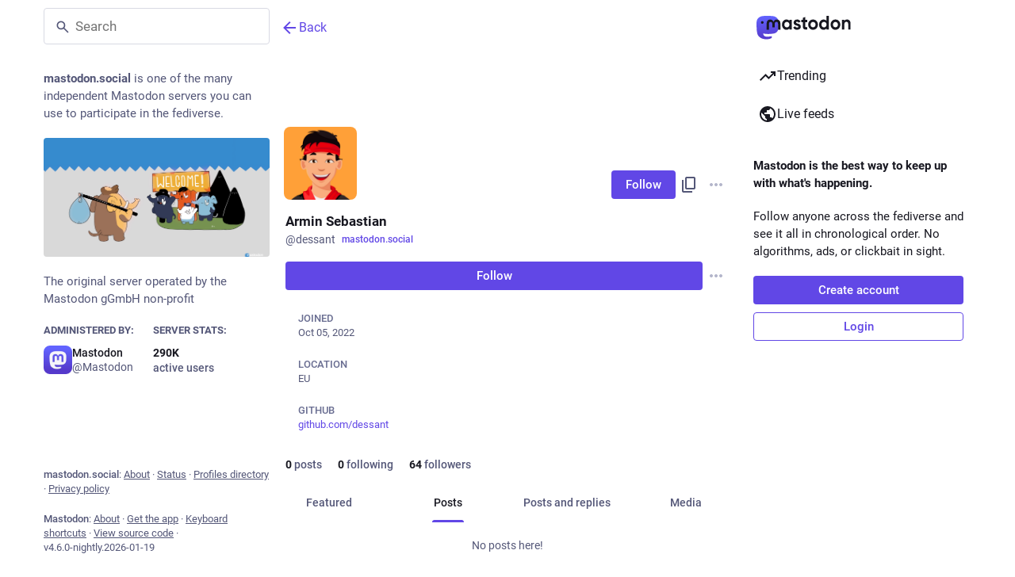

--- FILE ---
content_type: text/javascript; charset=utf-8
request_url: https://mastodon.social/packs/scroll_context-Bik_4fnY.js
body_size: 3823
content:
import{j as Z}from"./client-ncDLP5Hr.js";import{g as z,R as $,r as E}from"./index-Dq__EzSu.js";import{bq as ee,br as te}from"./poll--XTALbJ9.js";import{u as ne,c as oe}from"./short_number-CDVewIj8.js";var K=new Date().getTime();function re(a){var r=new Date().getTime(),n=Math.max(0,16-(r-K)),e=setTimeout(a,n);return K=r,e}var ie=["","webkit","moz","o","ms"],N="clearTimeout",I=re,M=function(r,n){return r+(r?n[0].toUpperCase()+n.substr(1):n)+"AnimationFrame"};ee&&ie.some(function(a){var r=M(a,"request");return r in window&&(N=M(a,"cancel"),I=function(e){return window[r](e)}),!!I});var C=function(r){typeof window[N]=="function"&&window[N](r)},y=I;function se(a){return"nodeType"in a&&a.nodeType===document.DOCUMENT_NODE}function le(a){return"window"in a&&a.window===a?a:se(a)&&a.defaultView||!1}function F(a){var r=a==="pageXOffset"?"scrollLeft":"scrollTop";function n(e,t){var s=le(e);if(t===void 0)return s?s[a]:e[r];s?s.scrollTo(s[a],t):e[r]=t}return n}const H=F("pageXOffset"),k=F("pageYOffset");var x,B;function ae(){if(B)return x;B=1;var a=function(r,n,e,t,s,d,h,v){if(!r){var l;if(n===void 0)l=new Error("Minified exception occurred; use the non-minified dev environment for the full error message and additional helpful warnings.");else{var _=[e,t,s,d,h,v],S=0;l=new Error(n.replace(/%s/g,function(){return _[S++]})),l.name="Invariant Violation"}throw l.framesToPop=1,l}};return x=a,x}var ce=ae();const q=z(ce);var W={exports:{}};var ue=W.exports,V;function de(){return V||(V=1,(function(a,r){(function(n,e){a.exports=e()})(ue,function(){var n=void 0;try{new EventTarget,n=!1}catch(c){n=!1}var e=typeof Symbol=="function"&&typeof Symbol.iterator=="symbol"?function(c){return typeof c}:function(c){return c&&typeof Symbol=="function"&&c.constructor===Symbol&&c!==Symbol.prototype?"symbol":typeof c},t=function(c,o){if(!(c instanceof o))throw new TypeError("Cannot call a class as a function")},s=(function(){function c(o,i){for(var f=0;f<i.length;f++){var u=i[f];u.enumerable=u.enumerable||!1,u.configurable=!0,"value"in u&&(u.writable=!0),Object.defineProperty(o,u.key,u)}}return function(o,i,f){return i&&c(o.prototype,i),f&&c(o,f),o}})(),d=function(c,o){if(typeof o!="function"&&o!==null)throw new TypeError("Super expression must either be null or a function, not "+typeof o);c.prototype=Object.create(o&&o.prototype,{constructor:{value:c,enumerable:!1,writable:!0,configurable:!0}}),o&&(Object.setPrototypeOf?Object.setPrototypeOf(c,o):c.__proto__=o)},h=function(c,o){if(!c)throw new ReferenceError("this hasn't been initialised - super() hasn't been called");return!o||typeof o!="object"&&typeof o!="function"?c:o},v=(function(){function c(){t(this,c),this._registry={}}return s(c,[{key:"addEventListener",value:function(o,i){this._getRegistry(o).push(i)}},{key:"removeEventListener",value:function(o,i){var f=this._getRegistry(o),u=f.indexOf(i);u>-1&&f.splice(u,1)}},{key:"dispatchEvent",value:function(o){return o.target=this,Object.freeze(o),this._getRegistry(o.type).forEach(function(i){return i(o)}),!0}},{key:"_getRegistry",value:function(o){return this._registry[o]=this._registry[o]||[]}}]),c})(),l=n?EventTarget:v,_=n?Event:function c(o){t(this,c),this.type=o},S=(function(c){function o(i,f){t(this,o);var u=h(this,(o.__proto__||Object.getPrototypeOf(o)).call(this,i));return u.newState=f.newState,u.oldState=f.oldState,u.originalEvent=f.originalEvent,u}return d(o,_),o})(),g="active",p="passive",w="hidden",m="frozen",R="terminated",U=(typeof safari>"u"?"undefined":e(safari))==="object"&&safari.pushNotification,X=["focus","blur","visibilitychange","freeze","resume","pageshow","onpageshow"in self?"pagehide":"unload"],j=function(c){return c.preventDefault(),c.returnValue="Are you sure?"},J=[[g,p,w,R],[g,p,w,m],[w,p,g],[m,w],[m,g],[m,p]].map(function(c){return c.reduce(function(o,i,f){return o[i]=f,o},{})}),P=function(){return document.visibilityState===w?w:document.hasFocus()?g:p};return new((function(c){function o(){t(this,o);var i=h(this,(o.__proto__||Object.getPrototypeOf(o)).call(this)),f=P();return i._state=f,i._unsavedChanges=[],i._handleEvents=i._handleEvents.bind(i),X.forEach(function(u){return addEventListener(u,i._handleEvents,!0)}),U&&addEventListener("beforeunload",function(u){i._safariBeforeUnloadTimeout=setTimeout(function(){u.defaultPrevented||u.returnValue.length>0||i._dispatchChangesIfNeeded(u,w)},0)}),i}return d(o,l),s(o,[{key:"addUnsavedChanges",value:function(i){!this._unsavedChanges.indexOf(i)>-1&&(this._unsavedChanges.length===0&&addEventListener("beforeunload",j),this._unsavedChanges.push(i))}},{key:"removeUnsavedChanges",value:function(i){var f=this._unsavedChanges.indexOf(i);f>-1&&(this._unsavedChanges.splice(f,1),this._unsavedChanges.length===0&&removeEventListener("beforeunload",j))}},{key:"_dispatchChangesIfNeeded",value:function(i,f){if(f!==this._state)for(var u=(function(G,Q){for(var T,D=0;T=J[D];++D){var L=T[G],O=T[Q];if(L>=0&&O>=0&&O>L)return Object.keys(T).slice(L,O+1)}return[]})(this._state,f),b=0;b<u.length-1;++b){var Y=u[b],A=u[b+1];this._state=A,this.dispatchEvent(new S("statechange",{oldState:Y,newState:A,originalEvent:i}))}}},{key:"_handleEvents",value:function(i){switch(U&&clearTimeout(this._safariBeforeUnloadTimeout),i.type){case"pageshow":case"resume":this._dispatchChangesIfNeeded(i,P());break;case"focus":this._dispatchChangesIfNeeded(i,g);break;case"blur":this._state===g&&this._dispatchChangesIfNeeded(i,P());break;case"pagehide":case"unload":this._dispatchChangesIfNeeded(i,i.persisted?m:R);break;case"visibilitychange":this._state!==m&&this._state!==R&&this._dispatchChangesIfNeeded(i,P());break;case"freeze":this._dispatchChangesIfNeeded(i,m)}}},{key:"state",get:function(){return this._state}},{key:"pageWasDiscarded",get:function(){return document.wasDiscarded||!1}}]),o})())})})(W)),W.exports}var fe=de();const he=z(fe);function ve(){return/iPad|iPhone|iPod/.test(window.navigator.platform)&&/^((?!CriOS).)*Safari/.test(window.navigator.userAgent)}var _e=2,ge=(function(){function a(n){var e=this,t=n.addNavigationListener,s=n.stateStorage,d=n.getCurrentLocation,h=n.shouldUpdateScroll;this._setScrollRestoration=function(){if(!e._oldScrollRestoration&&"scrollRestoration"in window.history&&!ve()){e._oldScrollRestoration=window.history.scrollRestoration;try{window.history.scrollRestoration="manual"}catch(l){e._oldScrollRestoration=null}}},this._restoreScrollRestoration=function(){if(e._oldScrollRestoration){try{window.history.scrollRestoration=e._oldScrollRestoration}catch(l){}e._oldScrollRestoration=null}},this._onWindowScroll=function(){if(!e._ignoreScrollEvents&&(e._saveWindowPositionHandle||(e._saveWindowPositionHandle=y(e._saveWindowPosition)),e._windowScrollTarget)){var l=e._windowScrollTarget,_=l[0],S=l[1],g=H(window),p=k(window);g===_&&p===S&&(e._windowScrollTarget=null,e._cancelCheckWindowScroll())}},this._saveWindowPosition=function(){e._saveWindowPositionHandle=null,e._savePosition(null,window)},this._checkWindowScrollPosition=function(){return e._checkWindowScrollHandle=null,e._windowScrollTarget?(e.scrollToTarget(window,e._windowScrollTarget),++e._numWindowScrollAttempts,e._numWindowScrollAttempts>=_e?(e._windowScrollTarget=null,Promise.resolve()):new Promise(function(l){e._checkWindowScrollHandle=y(function(){return l(e._checkWindowScrollPosition())})})):Promise.resolve()},this._stateStorage=s,this._getCurrentLocation=d,this._shouldUpdateScroll=h,this._oldScrollRestoration=null,this._setScrollRestoration(),this._saveWindowPositionHandle=null,this._checkWindowScrollHandle=null,this._windowScrollTarget=null,this._numWindowScrollAttempts=0,this._ignoreScrollEvents=!1,this._scrollElements={},window.addEventListener("scroll",this._onWindowScroll);var v=function(_){C(e._saveWindowPositionHandle),e._saveWindowPositionHandle=null,_&&!e._ignoreScrollEvents&&e._saveWindowPosition(),Object.keys(e._scrollElements).forEach(function(S){var g=e._scrollElements[S];C(g.savePositionHandle),g.savePositionHandle=null,e._ignoreScrollEvents||e._saveElementPosition(S)})};this._removeNavigationListener=t(function(l){var _=l.action;v(_!=="POP")}),he.addEventListener("statechange",function(l){var _=l.newState;_==="terminated"||_==="frozen"||_==="discarded"?(v(!0),e._restoreScrollRestoration()):e._setScrollRestoration()})}var r=a.prototype;return r.registerElement=function(e,t,s,d){var h=this;this._scrollElements[e]&&q(!1);var v=function(){h._saveElementPosition(e)},l={element:t,shouldUpdateScroll:s,savePositionHandle:null,onScroll:function(){!l.savePositionHandle&&!h._ignoreScrollEvents&&(l.savePositionHandle=y(v))}};!l.savePositionHandle&&!this._ignoreScrollEvents&&(l.savePositionHandle=y(v)),this._scrollElements[e]=l,t.addEventListener("scroll",l.onScroll),this._updateElementScroll(e,null,d)},r.unregisterElement=function(e){this._scrollElements[e]||q(!1);var t=this._scrollElements[e],s=t.element,d=t.onScroll,h=t.savePositionHandle;s.removeEventListener("scroll",d),C(h),delete this._scrollElements[e]},r.updateScroll=function(e,t){var s=this;this._updateWindowScroll(e,t).then(function(){s._saveWindowPositionHandle||(s._saveWindowPositionHandle=y(s._saveWindowPosition))}),Object.keys(this._scrollElements).forEach(function(d){s._updateElementScroll(d,e,t)})},r.stop=function(){this._restoreScrollRestoration(),window.removeEventListener("scroll",this._onWindowScroll),this._cancelCheckWindowScroll(),this._removeNavigationListener()},r.startIgnoringScrollEvents=function(){this._ignoreScrollEvents=!0},r.stopIgnoringScrollEvents=function(){this._ignoreScrollEvents=!1},r._cancelCheckWindowScroll=function(){C(this._checkWindowScrollHandle),this._checkWindowScrollHandle=null},r._saveElementPosition=function(e){var t=this._scrollElements[e];t.savePositionHandle=null,this._savePosition(e,t.element)},r._savePosition=function(e,t){this._stateStorage.save(this._getCurrentLocation(),e,[H(t),k(t)])},r._updateWindowScroll=function(e,t){return this._cancelCheckWindowScroll(),this._windowScrollTarget=this._getScrollTarget(null,this._shouldUpdateScroll,e,t),this._numWindowScrollAttempts=0,this._checkWindowScrollPosition()},r._updateElementScroll=function(e,t,s){var d=this._scrollElements[e],h=d.element,v=d.shouldUpdateScroll,l=this._getScrollTarget(e,v,t,s);l&&this.scrollToTarget(h,l)},r._getDefaultScrollTarget=function(e){var t=e.hash;return t&&t!=="#"?t.charAt(0)==="#"?t.slice(1):t:[0,0]},r._getScrollTarget=function(e,t,s,d){var h=t?t.call(this,s,d):!0;if(!h||Array.isArray(h)||typeof h=="string")return h;var v=this._getCurrentLocation();return this._getSavedScrollTarget(e,v)||this._getDefaultScrollTarget(v)},r._getSavedScrollTarget=function(e,t){return t.action==="PUSH"?null:this._stateStorage.read(t,e)},r.scrollToTarget=function(e,t){if(typeof t=="string"){var s=document.getElementById(t)||document.getElementsByName(t)[0];if(s){s.scrollIntoView();return}t=[0,0]}var d=t,h=d[0],v=d[1];H(e,h),k(e,v)},a})();const Se=(a,r)=>{var e,t;return!((e=r.state)!=null&&e.mastodonModalKey&&r.state.mastodonModalKey!==((t=a==null?void 0:a.state)==null?void 0:t.mastodonModalKey))},pe="@@scroll|";class we{read(r,n){const e=this.getStateKey(r,n);try{const t=sessionStorage.getItem(e);return t?JSON.parse(t):null}catch(t){return null}}save(r,n,e){const t=this.getStateKey(r,n),s=JSON.stringify(e);try{sessionStorage.setItem(t,s)}catch(d){}}getStateKey(r,n){const e=r.key,t="".concat(pe).concat(e);return n==null?t:"".concat(t,"|").concat(n)}}const me=$.createContext(null),Te=({children:a,shouldUpdateScroll:r=Se})=>{var v;const n=ne(),e=oe(),t=E.useRef(n);E.useEffect(()=>{t.current=n},[n]);const[s]=E.useState(()=>new ge({addNavigationListener:e.listen.bind(e),stateStorage:new we,getCurrentLocation:()=>t.current,shouldUpdateScroll:(l,_)=>r.call(s,l,_)})),d=(v=te(n))!=null?v:null;E.useEffect(()=>{s.updateScroll(d,n)},[n,d,s]),E.useEffect(()=>()=>{s.stop()},[s]);const h=E.useMemo(()=>({registerElement:(l,_,S)=>{s.registerElement(l,_,S,n)},unregisterElement:l=>{s.unregisterElement(l)},scrollBehavior:s}),[n,s]);return Z.jsx(me.Provider,{value:h,children:$.Children.only(a)})};export{Te as S,me as a,Se as d};
//# sourceMappingURL=scroll_context-Bik_4fnY.js.map


--- FILE ---
content_type: text/javascript; charset=utf-8
request_url: https://mastodon.social/packs/remote_hint-z2SQmQfG.js
body_size: -236
content:
import{j as e}from"./client-ncDLP5Hr.js";import"./index-Dq__EzSu.js";import{a as m}from"./poll--XTALbJ9.js";import{T as a}from"./limited_account_hint-DXNvgu1l.js";import{M as i}from"./message-D1G3aWse.js";const u=({accountId:o})=>{const s=m(r=>o?r.accounts.get(o):void 0),t=s!=null&&s.acct?s.acct.split("@")[1]:void 0;return!s||!s.url||s.acct!==s.username||!t?null:e.jsx(a,{url:s.url,message:e.jsx(i,{id:"hints.profiles.posts_may_be_missing",defaultMessage:"Some posts from this profile may be missing."}),label:e.jsx(i,{id:"hints.profiles.see_more_posts",defaultMessage:"See more posts on {domain}",values:{domain:e.jsx("strong",{children:t})}})})};export{u as R};
//# sourceMappingURL=remote_hint-z2SQmQfG.js.map


--- FILE ---
content_type: text/javascript; charset=utf-8
request_url: https://mastodon.social/packs/load_more-C3eAhfxg.js
body_size: -82
content:
import{j as e}from"./client-ncDLP5Hr.js";import"./index-Dq__EzSu.js";import{L as a}from"./poll--XTALbJ9.js";import{M as i}from"./message-D1G3aWse.js";const p=({onClick:s,disabled:r,visible:o=!0,loading:t=!1})=>e.jsx("button",{type:"button",className:"load-more",disabled:r||t||!o,style:{visibility:o?"visible":"hidden"},onClick:s,children:t?e.jsx(a,{}):e.jsx(i,{id:"status.load_more",defaultMessage:"Load more"})});export{p as L};
//# sourceMappingURL=load_more-C3eAhfxg.js.map


--- FILE ---
content_type: text/javascript; charset=utf-8
request_url: https://mastodon.social/packs/assets/polyfills-DX2HmA-9.js
body_size: 49360
content:
var r,t,n,e,i,o,u,a,f,c,s,h,l,v,p,d,g,y,w="undefined"!=typeof globalThis?globalThis:"undefined"!=typeof window?window:"undefined"!=typeof global?global:"undefined"!=typeof self?self:{};function m(){return t?r:(t=1,r=function(r){try{return!!r()}catch(t){return!0}})}function b(){if(e)return n;e=1;var r=m();return n=!r((function(){var r=function(){}.bind();return"function"!=typeof r||r.hasOwnProperty("prototype")}))}function E(){if(o)return i;o=1;var r=b(),t=Function.prototype,n=t.call,e=r&&t.bind.bind(n,n);return i=r?e:function(r){return function(){return n.apply(r,arguments)}},i}function S(){if(a)return u;a=1;var r=E(),t=r({}.toString),n=r("".slice);return u=function(r){return n(t(r),8,-1)}}function R(){if(c)return f;c=1;var r=E(),t=m(),n=S(),e=Object,i=r("".split);return f=t((function(){return!e("z").propertyIsEnumerable(0)}))?function(r){return"String"===n(r)?i(r,""):e(r)}:e}function A(){return h?s:(h=1,s=function(r){return null==r})}function x(){if(v)return l;v=1;var r=A(),t=TypeError;return l=function(n){if(r(n))throw new t("Can't call method on "+n);return n}}function O(){if(d)return p;d=1;var r=R(),t=x();return p=function(n){return r(t(n))}}function I(){if(y)return g;y=1;var r=function(r){return r&&r.Math===Math&&r};return g=r("object"==typeof globalThis&&globalThis)||r("object"==typeof window&&window)||r("object"==typeof self&&self)||r("object"==typeof w&&w)||r("object"==typeof g&&g)||function(){return this}()||Function("return this")()}var T,k,P,U,L,C,j,N,_,M,D,B,F,H,z,q,V,$,W,G,Y,J,K,Q,X,Z,rr,tr,nr,er={exports:{}};function ir(){return k?T:(k=1,T=!1)}function or(){if(U)return P;U=1;var r=I(),t=Object.defineProperty;return P=function(n,e){try{t(r,n,{value:e,configurable:!0,writable:!0})}catch(i){r[n]=e}return e}}function ur(){if(L)return er.exports;L=1;var r=ir(),t=I(),n=or(),e="__core-js_shared__",i=er.exports=t[e]||n(e,{});return(i.versions||(i.versions=[])).push({version:"3.47.0",mode:r?"pure":"global",copyright:"© 2014-2025 Denis Pushkarev (zloirock.ru), 2025 CoreJS Company (core-js.io)",license:"https://github.com/zloirock/core-js/blob/v3.47.0/LICENSE",source:"https://github.com/zloirock/core-js"}),er.exports}function ar(){if(j)return C;j=1;var r=ur();return C=function(t,n){return r[t]||(r[t]=n||{})}}function fr(){if(_)return N;_=1;var r=x(),t=Object;return N=function(n){return t(r(n))}}function cr(){if(D)return M;D=1;var r=E(),t=fr(),n=r({}.hasOwnProperty);return M=Object.hasOwn||function(r,e){return n(t(r),e)}}function sr(){if(F)return B;F=1;var r=E(),t=0,n=Math.random(),e=r(1.1.toString);return B=function(r){return"Symbol("+(void 0===r?"":r)+")_"+e(++t+n,36)}}function hr(){if(z)return H;z=1;var r=I().navigator,t=r&&r.userAgent;return H=t?String(t):""}function lr(){if(V)return q;V=1;var r,t,n=I(),e=hr(),i=n.process,o=n.Deno,u=i&&i.versions||o&&o.version,a=u&&u.v8;return a&&(t=(r=a.split("."))[0]>0&&r[0]<4?1:+(r[0]+r[1])),!t&&e&&(!(r=e.match(/Edge\/(\d+)/))||r[1]>=74)&&(r=e.match(/Chrome\/(\d+)/))&&(t=+r[1]),q=t}function vr(){if(W)return $;W=1;var r=lr(),t=m(),n=I().String;return $=!!Object.getOwnPropertySymbols&&!t((function(){var t=Symbol("symbol detection");return!n(t)||!(Object(t)instanceof Symbol)||!Symbol.sham&&r&&r<41}))}function pr(){if(Y)return G;Y=1;var r=vr();return G=r&&!Symbol.sham&&"symbol"==typeof Symbol.iterator}function dr(){if(K)return J;K=1;var r=I(),t=ar(),n=cr(),e=sr(),i=vr(),o=pr(),u=r.Symbol,a=t("wks"),f=o?u.for||u:u&&u.withoutSetter||e;return J=function(r){return n(a,r)||(a[r]=i&&n(u,r)?u[r]:f("Symbol."+r)),a[r]}}function gr(){if(X)return Q;X=1;var r="object"==typeof document&&document.all;return Q=void 0===r&&void 0!==r?function(t){return"function"==typeof t||t===r}:function(r){return"function"==typeof r}}function yr(){if(rr)return Z;rr=1;var r=gr();return Z=function(t){return"object"==typeof t?null!==t:r(t)}}function wr(){if(nr)return tr;nr=1;var r=yr(),t=String,n=TypeError;return tr=function(e){if(r(e))return e;throw new n(t(e)+" is not an object")}}var mr,br,Er,Sr,Rr={};function Ar(){if(br)return mr;br=1;var r=m();return mr=!r((function(){return 7!==Object.defineProperty({},1,{get:function(){return 7}})[1]}))}function xr(){if(Sr)return Er;Sr=1;var r=Ar(),t=m();return Er=r&&t((function(){return 42!==Object.defineProperty((function(){}),"prototype",{value:42,writable:!1}).prototype}))}var Or,Ir,Tr,kr,Pr,Ur,Lr,Cr,jr,Nr,_r,Mr,Dr,Br,Fr,Hr,zr,qr,Vr,$r,Wr,Gr,Yr,Jr,Kr,Qr,Xr,Zr,rt,tt,nt,et,it,ot,ut,at,ft,ct,st,ht,lt,vt,pt,dt,gt,yt,wt,mt,bt,Et,St,Rt,At,xt,Ot,It,Tt,kt,Pt,Ut,Lt,Ct,jt,Nt,_t={};function Mt(){if(Ir)return Or;Ir=1;var r=I(),t=yr(),n=r.document,e=t(n)&&t(n.createElement);return Or=function(r){return e?n.createElement(r):{}}}function Dt(){if(kr)return Tr;kr=1;var r=Ar(),t=m(),n=Mt();return Tr=!r&&!t((function(){return 7!==Object.defineProperty(n("div"),"a",{get:function(){return 7}}).a}))}function Bt(){if(Ur)return Pr;Ur=1;var r=b(),t=Function.prototype.call;return Pr=r?t.bind(t):function(){return t.apply(t,arguments)},Pr}function Ft(){if(Cr)return Lr;Cr=1;var r=I(),t=gr();return Lr=function(n,e){return arguments.length<2?(i=r[n],t(i)?i:void 0):r[n]&&r[n][e];var i},Lr}function Ht(){if(Nr)return jr;Nr=1;var r=E();return jr=r({}.isPrototypeOf)}function zt(){if(Mr)return _r;Mr=1;var r=Ft(),t=gr(),n=Ht(),e=pr(),i=Object;return _r=e?function(r){return"symbol"==typeof r}:function(e){var o=r("Symbol");return t(o)&&n(o.prototype,i(e))}}function qt(){if(Br)return Dr;Br=1;var r=String;return Dr=function(t){try{return r(t)}catch(n){return"Object"}}}function Vt(){if(Hr)return Fr;Hr=1;var r=gr(),t=qt(),n=TypeError;return Fr=function(e){if(r(e))return e;throw new n(t(e)+" is not a function")}}function $t(){if(qr)return zr;qr=1;var r=Vt(),t=A();return zr=function(n,e){var i=n[e];return t(i)?void 0:r(i)}}function Wt(){if($r)return Vr;$r=1;var r=Bt(),t=gr(),n=yr(),e=TypeError;return Vr=function(i,o){var u,a;if("string"===o&&t(u=i.toString)&&!n(a=r(u,i)))return a;if(t(u=i.valueOf)&&!n(a=r(u,i)))return a;if("string"!==o&&t(u=i.toString)&&!n(a=r(u,i)))return a;throw new e("Can't convert object to primitive value")}}function Gt(){if(Gr)return Wr;Gr=1;var r=Bt(),t=yr(),n=zt(),e=$t(),i=Wt(),o=dr(),u=TypeError,a=o("toPrimitive");return Wr=function(o,f){if(!t(o)||n(o))return o;var c,s=e(o,a);if(s){if(void 0===f&&(f="default"),c=r(s,o,f),!t(c)||n(c))return c;throw new u("Can't convert object to primitive value")}return void 0===f&&(f="number"),i(o,f)}}function Yt(){if(Jr)return Yr;Jr=1;var r=Gt(),t=zt();return Yr=function(n){var e=r(n,"string");return t(e)?e:e+""}}function Jt(){if(Kr)return _t;Kr=1;var r=Ar(),t=Dt(),n=xr(),e=wr(),i=Yt(),o=TypeError,u=Object.defineProperty,a=Object.getOwnPropertyDescriptor,f="enumerable",c="configurable",s="writable";return _t.f=r?n?function(r,t,n){if(e(r),t=i(t),e(n),"function"==typeof r&&"prototype"===t&&"value"in n&&s in n&&!n[s]){var o=a(r,t);o&&o[s]&&(r[t]=n.value,n={configurable:c in n?n[c]:o[c],enumerable:f in n?n[f]:o[f],writable:!1})}return u(r,t,n)}:u:function(r,n,a){if(e(r),n=i(n),e(a),t)try{return u(r,n,a)}catch(f){}if("get"in a||"set"in a)throw new o("Accessors not supported");return"value"in a&&(r[n]=a.value),r},_t}function Kt(){if(rt)return Zr;rt=1;var r=function(){if(Xr)return Qr;Xr=1;var r=Math.ceil,t=Math.floor;return Qr=Math.trunc||function(n){var e=+n;return(e>0?t:r)(e)}}();return Zr=function(t){var n=+t;return n!=n||0===n?0:r(n)}}function Qt(){if(nt)return tt;nt=1;var r=Kt(),t=Math.max,n=Math.min;return tt=function(e,i){var o=r(e);return o<0?t(o+i,0):n(o,i)}}function Xt(){if(it)return et;it=1;var r=Kt(),t=Math.min;return et=function(n){var e=r(n);return e>0?t(e,9007199254740991):0}}function Zt(){if(ut)return ot;ut=1;var r=Xt();return ot=function(t){return r(t.length)}}function rn(){if(ft)return at;ft=1;var r=O(),t=Qt(),n=Zt(),e=function(e){return function(i,o,u){var a=r(i),f=n(a);if(0===f)return!e&&-1;var c,s=t(u,f);if(e&&o!=o){for(;f>s;)if((c=a[s++])!=c)return!0}else for(;f>s;s++)if((e||s in a)&&a[s]===o)return e||s||0;return!e&&-1}};return at={includes:e(!0),indexOf:e(!1)}}function tn(){return st?ct:(st=1,ct={})}function nn(){if(lt)return ht;lt=1;var r=E(),t=cr(),n=O(),e=rn().indexOf,i=tn(),o=r([].push);return ht=function(r,u){var a,f=n(r),c=0,s=[];for(a in f)!t(i,a)&&t(f,a)&&o(s,a);for(;u.length>c;)t(f,a=u[c++])&&(~e(s,a)||o(s,a));return s}}function en(){return pt?vt:(pt=1,vt=["constructor","hasOwnProperty","isPrototypeOf","propertyIsEnumerable","toLocaleString","toString","valueOf"])}function on(){if(gt)return dt;gt=1;var r=nn(),t=en();return dt=Object.keys||function(n){return r(n,t)}}function un(){if(mt)return wt;mt=1;var r=Ft();return wt=r("document","documentElement")}function an(){if(Et)return bt;Et=1;var r=ar(),t=sr(),n=r("keys");return bt=function(r){return n[r]||(n[r]=t(r))}}function fn(){if(Rt)return St;Rt=1;var r,t=wr(),n=function(){if(yt)return Rr;yt=1;var r=Ar(),t=xr(),n=Jt(),e=wr(),i=O(),o=on();return Rr.f=r&&!t?Object.defineProperties:function(r,t){e(r);for(var u,a=i(t),f=o(t),c=f.length,s=0;c>s;)n.f(r,u=f[s++],a[u]);return r},Rr}(),e=en(),i=tn(),o=un(),u=Mt(),a=an(),f="prototype",c="script",s=a("IE_PROTO"),h=function(){},l=function(r){return"<"+c+">"+r+"</"+c+">"},v=function(r){r.write(l("")),r.close();var t=r.parentWindow.Object;return r=null,t},p=function(){try{r=new ActiveXObject("htmlfile")}catch(s){}var t,n,i;p="undefined"!=typeof document?document.domain&&r?v(r):(n=u("iframe"),i="java"+c+":",n.style.display="none",o.appendChild(n),n.src=String(i),(t=n.contentWindow.document).open(),t.write(l("document.F=Object")),t.close(),t.F):v(r);for(var a=e.length;a--;)delete p[f][e[a]];return p()};return i[s]=!0,St=Object.create||function(r,e){var i;return null!==r?(h[f]=t(r),i=new h,h[f]=null,i[s]=r):i=p(),void 0===e?i:n.f(i,e)}}function cn(){if(xt)return At;xt=1;var r=dr(),t=fn(),n=Jt().f,e=r("unscopables"),i=Array.prototype;return void 0===i[e]&&n(i,e,{configurable:!0,value:t(null)}),At=function(r){i[e][r]=!0}}function sn(){return It?Ot:(It=1,Ot={})}function hn(){return Ut?Pt:(Ut=1,Pt=function(r,t){return{enumerable:!(1&r),configurable:!(2&r),writable:!(4&r),value:t}})}function ln(){if(Ct)return Lt;Ct=1;var r=Ar(),t=Jt(),n=hn();return Lt=r?function(r,e,i){return t.f(r,e,n(1,i))}:function(r,t,n){return r[t]=n,r}}function vn(){if(Nt)return jt;Nt=1;var r,t,n,e=function(){if(kt)return Tt;kt=1;var r=I(),t=gr(),n=r.WeakMap;return Tt=t(n)&&/native code/.test(String(n))}(),i=I(),o=yr(),u=ln(),a=cr(),f=ur(),c=an(),s=tn(),h="Object already initialized",l=i.TypeError,v=i.WeakMap;if(e||f.state){var p=f.state||(f.state=new v);p.get=p.get,p.has=p.has,p.set=p.set,r=function(r,t){if(p.has(r))throw new l(h);return t.facade=r,p.set(r,t),t},t=function(r){return p.get(r)||{}},n=function(r){return p.has(r)}}else{var d=c("state");s[d]=!0,r=function(r,t){if(a(r,d))throw new l(h);return t.facade=r,u(r,d,t),t},t=function(r){return a(r,d)?r[d]:{}},n=function(r){return a(r,d)}}return jt={set:r,get:t,has:n,enforce:function(e){return n(e)?t(e):r(e,{})},getterFor:function(r){return function(n){var e;if(!o(n)||(e=t(n)).type!==r)throw new l("Incompatible receiver, "+r+" required");return e}}}}var pn,dn,gn={},yn={};function wn(){if(pn)return yn;pn=1;var r={}.propertyIsEnumerable,t=Object.getOwnPropertyDescriptor,n=t&&!r.call({1:2},1);return yn.f=n?function(r){var n=t(this,r);return!!n&&n.enumerable}:r,yn}function mn(){if(dn)return gn;dn=1;var r=Ar(),t=Bt(),n=wn(),e=hn(),i=O(),o=Yt(),u=cr(),a=Dt(),f=Object.getOwnPropertyDescriptor;return gn.f=r?f:function(r,c){if(r=i(r),c=o(c),a)try{return f(r,c)}catch(s){}if(u(r,c))return e(!t(n.f,r,c),r[c])},gn}var bn,En,Sn,Rn,An,xn,On,In={exports:{}};function Tn(){if(En)return bn;En=1;var r=Ar(),t=cr(),n=Function.prototype,e=r&&Object.getOwnPropertyDescriptor,i=t(n,"name"),o=i&&"something"===function(){}.name,u=i&&(!r||r&&e(n,"name").configurable);return bn={EXISTS:i,PROPER:o,CONFIGURABLE:u}}function kn(){if(Rn)return Sn;Rn=1;var r=E(),t=gr(),n=ur(),e=r(Function.toString);return t(n.inspectSource)||(n.inspectSource=function(r){return e(r)}),Sn=n.inspectSource}function Pn(){if(An)return In.exports;An=1;var r=E(),t=m(),n=gr(),e=cr(),i=Ar(),o=Tn().CONFIGURABLE,u=kn(),a=vn(),f=a.enforce,c=a.get,s=String,h=Object.defineProperty,l=r("".slice),v=r("".replace),p=r([].join),d=i&&!t((function(){return 8!==h((function(){}),"length",{value:8}).length})),g=String(String).split("String"),y=In.exports=function(r,t,n){"Symbol("===l(s(t),0,7)&&(t="["+v(s(t),/^Symbol\(([^)]*)\).*$/,"$1")+"]"),n&&n.getter&&(t="get "+t),n&&n.setter&&(t="set "+t),(!e(r,"name")||o&&r.name!==t)&&(i?h(r,"name",{value:t,configurable:!0}):r.name=t),d&&n&&e(n,"arity")&&r.length!==n.arity&&h(r,"length",{value:n.arity});try{n&&e(n,"constructor")&&n.constructor?i&&h(r,"prototype",{writable:!1}):r.prototype&&(r.prototype=void 0)}catch(a){}var u=f(r);return e(u,"source")||(u.source=p(g,"string"==typeof t?t:"")),r};return Function.prototype.toString=y((function(){return n(this)&&c(this).source||u(this)}),"toString"),In.exports}function Un(){if(On)return xn;On=1;var r=gr(),t=Jt(),n=Pn(),e=or();return xn=function(i,o,u,a){a||(a={});var f=a.enumerable,c=void 0!==a.name?a.name:o;if(r(u)&&n(u,c,a),a.global)f?i[o]=u:e(o,u);else{try{a.unsafe?i[o]&&(f=!0):delete i[o]}catch(s){}f?i[o]=u:t.f(i,o,{value:u,enumerable:!1,configurable:!a.nonConfigurable,writable:!a.nonWritable})}return i}}var Ln,Cn={};function jn(){if(Ln)return Cn;Ln=1;var r=nn(),t=en().concat("length","prototype");return Cn.f=Object.getOwnPropertyNames||function(n){return r(n,t)},Cn}var Nn,_n,Mn,Dn,Bn,Fn,Hn,zn,qn,Vn,$n,Wn,Gn,Yn,Jn,Kn,Qn,Xn,Zn,re,te,ne,ee,ie,oe,ue,ae,fe,ce,se,he,le,ve,pe={};function de(){return Nn||(Nn=1,pe.f=Object.getOwnPropertySymbols),pe}function ge(){if(Mn)return _n;Mn=1;var r=Ft(),t=E(),n=jn(),e=de(),i=wr(),o=t([].concat);return _n=r("Reflect","ownKeys")||function(r){var t=n.f(i(r)),u=e.f;return u?o(t,u(r)):t}}function ye(){if(Bn)return Dn;Bn=1;var r=cr(),t=ge(),n=mn(),e=Jt();return Dn=function(i,o,u){for(var a=t(o),f=e.f,c=n.f,s=0;s<a.length;s++){var h=a[s];r(i,h)||u&&r(u,h)||f(i,h,c(o,h))}}}function we(){if(Hn)return Fn;Hn=1;var r=m(),t=gr(),n=/#|\.prototype\./,e=function(n,e){var f=o[i(n)];return f===a||f!==u&&(t(e)?r(e):!!e)},i=e.normalize=function(r){return String(r).replace(n,".").toLowerCase()},o=e.data={},u=e.NATIVE="N",a=e.POLYFILL="P";return Fn=e}function me(){if(qn)return zn;qn=1;var r=I(),t=mn().f,n=ln(),e=Un(),i=or(),o=ye(),u=we();return zn=function(a,f){var c,s,h,l,v,p=a.target,d=a.global,g=a.stat;if(c=d?r:g?r[p]||i(p,{}):r[p]&&r[p].prototype)for(s in f){if(l=f[s],h=a.dontCallGetSet?(v=t(c,s))&&v.value:c[s],!u(d?s:p+(g?".":"#")+s,a.forced)&&void 0!==h){if(typeof l==typeof h)continue;o(l,h)}(a.sham||h&&h.sham)&&n(l,"sham",!0),e(c,s,l,a)}}}function be(){if(Gn)return Wn;Gn=1;var r=cr(),t=gr(),n=fr(),e=an(),i=function(){if($n)return Vn;$n=1;var r=m();return Vn=!r((function(){function r(){}return r.prototype.constructor=null,Object.getPrototypeOf(new r)!==r.prototype}))}(),o=e("IE_PROTO"),u=Object,a=u.prototype;return Wn=i?u.getPrototypeOf:function(e){var i=n(e);if(r(i,o))return i[o];var f=i.constructor;return t(f)&&i instanceof f?f.prototype:i instanceof u?a:null}}function Ee(){if(Jn)return Yn;Jn=1;var r,t,n,e=m(),i=gr(),o=yr(),u=fn(),a=be(),f=Un(),c=dr(),s=ir(),h=c("iterator"),l=!1;return[].keys&&("next"in(n=[].keys())?(t=a(a(n)))!==Object.prototype&&(r=t):l=!0),!o(r)||e((function(){var t={};return r[h].call(t)!==t}))?r={}:s&&(r=u(r)),i(r[h])||f(r,h,(function(){return this})),Yn={IteratorPrototype:r,BUGGY_SAFARI_ITERATORS:l}}function Se(){if(Qn)return Kn;Qn=1;var r=Jt().f,t=cr(),n=dr()("toStringTag");return Kn=function(e,i,o){e&&!o&&(e=e.prototype),e&&!t(e,n)&&r(e,n,{configurable:!0,value:i})}}function Re(){if(Zn)return Xn;Zn=1;var r=Ee().IteratorPrototype,t=fn(),n=hn(),e=Se(),i=sn(),o=function(){return this};return Xn=function(u,a,f,c){var s=a+" Iterator";return u.prototype=t(r,{next:n(+!c,f)}),e(u,s,!1,!0),i[s]=o,u}}function Ae(){if(te)return re;te=1;var r=E(),t=Vt();return re=function(n,e,i){try{return r(t(Object.getOwnPropertyDescriptor(n,e)[i]))}catch(o){}}}function xe(){if(ee)return ne;ee=1;var r=yr();return ne=function(t){return r(t)||null===t}}function Oe(){if(oe)return ie;oe=1;var r=xe(),t=String,n=TypeError;return ie=function(e){if(r(e))return e;throw new n("Can't set "+t(e)+" as a prototype")}}function Ie(){if(ae)return ue;ae=1;var r=Ae(),t=yr(),n=x(),e=Oe();return ue=Object.setPrototypeOf||("__proto__"in{}?function(){var i,o=!1,u={};try{(i=r(Object.prototype,"__proto__","set"))(u,[]),o=u instanceof Array}catch(a){}return function(r,u){return n(r),e(u),t(r)?(o?i(r,u):r.__proto__=u,r):r}}():void 0)}function Te(){if(ce)return fe;ce=1;var r=me(),t=Bt(),n=ir(),e=Tn(),i=gr(),o=Re(),u=be(),a=Ie(),f=Se(),c=ln(),s=Un(),h=dr(),l=sn(),v=Ee(),p=e.PROPER,d=e.CONFIGURABLE,g=v.IteratorPrototype,y=v.BUGGY_SAFARI_ITERATORS,w=h("iterator"),m="keys",b="values",E="entries",S=function(){return this};return fe=function(e,h,v,R,A,x,O){o(v,h,R);var I,T,k,P=function(r){if(r===A&&N)return N;if(!y&&r&&r in C)return C[r];switch(r){case m:case b:case E:return function(){return new v(this,r)}}return function(){return new v(this)}},U=h+" Iterator",L=!1,C=e.prototype,j=C[w]||C["@@iterator"]||A&&C[A],N=!y&&j||P(A),_="Array"===h&&C.entries||j;if(_&&(I=u(_.call(new e)))!==Object.prototype&&I.next&&(n||u(I)===g||(a?a(I,g):i(I[w])||s(I,w,S)),f(I,U,!0,!0),n&&(l[U]=S)),p&&A===b&&j&&j.name!==b&&(!n&&d?c(C,"name",b):(L=!0,N=function(){return t(j,this)})),A)if(T={values:P(b),keys:x?N:P(m),entries:P(E)},O)for(k in T)(y||L||!(k in C))&&s(C,k,T[k]);else r({target:h,proto:!0,forced:y||L},T);return n&&!O||C[w]===N||s(C,w,N,{name:A}),l[h]=N,T}}function ke(){return he?se:(he=1,se=function(r,t){return{value:r,done:t}})}function Pe(){if(ve)return le;ve=1;var r=O(),t=cn(),n=sn(),e=vn(),i=Jt().f,o=Te(),u=ke(),a=ir(),f=Ar(),c="Array Iterator",s=e.set,h=e.getterFor(c);le=o(Array,"Array",(function(t,n){s(this,{type:c,target:r(t),index:0,kind:n})}),(function(){var r=h(this),t=r.target,n=r.index++;if(!t||n>=t.length)return r.target=null,u(void 0,!0);switch(r.kind){case"keys":return u(n,!1);case"values":return u(t[n],!1)}return u([n,t[n]],!1)}),"values");var l=n.Arguments=n.Array;if(t("keys"),t("values"),t("entries"),!a&&f&&"values"!==l.name)try{i(l,"name",{value:"values"})}catch(v){}return le}Pe();var Ue,Le,Ce,je,Ne,_e,Me,De={};function Be(){if(Le)return Ue;Le=1;var r=Ht(),t=TypeError;return Ue=function(n,e){if(r(e,n))return n;throw new t("Incorrect invocation")}}function Fe(){if(je)return Ce;je=1;var r=Pn(),t=Jt();return Ce=function(n,e,i){return i.get&&r(i.get,e,{getter:!0}),i.set&&r(i.set,e,{setter:!0}),t.f(n,e,i)}}function He(){if(_e)return Ne;_e=1;var r=Ar(),t=Jt(),n=hn();return Ne=function(e,i,o){r?t.f(e,i,n(0,o)):e[i]=o}}!function(){if(Me)return De;Me=1;var r=me(),t=I(),n=Be(),e=wr(),i=gr(),o=be(),u=Fe(),a=He(),f=m(),c=cr(),s=dr(),h=Ee().IteratorPrototype,l=Ar(),v=ir(),p="constructor",d="Iterator",g=s("toStringTag"),y=TypeError,w=t[d],b=v||!i(w)||w.prototype!==h||!f((function(){w({})})),E=function(){if(n(this,h),o(this)===h)throw new y("Abstract class Iterator not directly constructable")},S=function(r,t){l?u(h,r,{configurable:!0,get:function(){return t},set:function(t){if(e(this),this===h)throw new y("You can't redefine this property");c(this,r)?this[r]=t:a(this,r,t)}}):h[r]=t};c(h,g)||S(g,d),!b&&c(h,p)&&h[p]!==Object||S(p,E),E.prototype=h,r({global:!0,constructor:!0,forced:b},{Iterator:E})}();var ze,qe,Ve,$e,We,Ge,Ye,Je,Ke,Qe,Xe,Ze,ri,ti,ni,ei,ii,oi,ui,ai,fi,ci,si,hi={};function li(){if(qe)return ze;qe=1;var r=S(),t=E();return ze=function(n){if("Function"===r(n))return t(n)}}function vi(){if($e)return Ve;$e=1;var r=li(),t=Vt(),n=b(),e=r(r.bind);return Ve=function(r,i){return t(r),void 0===i?r:n?e(r,i):function(){return r.apply(i,arguments)}},Ve}function pi(){if(Ge)return We;Ge=1;var r=dr(),t=sn(),n=r("iterator"),e=Array.prototype;return We=function(r){return void 0!==r&&(t.Array===r||e[n]===r)}}function di(){if(Qe)return Ke;Qe=1;var r=function(){if(Je)return Ye;Je=1;var r={};return r[dr()("toStringTag")]="z",Ye="[object z]"===String(r)}(),t=gr(),n=S(),e=dr()("toStringTag"),i=Object,o="Arguments"===n(function(){return arguments}());return Ke=r?n:function(r){var u,a,f;return void 0===r?"Undefined":null===r?"Null":"string"==typeof(a=function(r,t){try{return r[t]}catch(n){}}(u=i(r),e))?a:o?n(u):"Object"===(f=n(u))&&t(u.callee)?"Arguments":f}}function gi(){if(Ze)return Xe;Ze=1;var r=di(),t=$t(),n=A(),e=sn(),i=dr()("iterator");return Xe=function(o){if(!n(o))return t(o,i)||t(o,"@@iterator")||e[r(o)]}}function yi(){if(ti)return ri;ti=1;var r=Bt(),t=Vt(),n=wr(),e=qt(),i=gi(),o=TypeError;return ri=function(u,a){var f=arguments.length<2?i(u):a;if(t(f))return n(r(f,u));throw new o(e(u)+" is not iterable")},ri}function wi(){if(ei)return ni;ei=1;var r=Bt(),t=wr(),n=$t();return ni=function(e,i,o){var u,a;t(e);try{if(!(u=n(e,"return"))){if("throw"===i)throw o;return o}u=r(u,e)}catch(f){a=!0,u=f}if("throw"===i)throw o;if(a)throw u;return t(u),o}}function mi(){if(oi)return ii;oi=1;var r=vi(),t=Bt(),n=wr(),e=qt(),i=pi(),o=Zt(),u=Ht(),a=yi(),f=gi(),c=wi(),s=TypeError,h=function(r,t){this.stopped=r,this.result=t},l=h.prototype;return ii=function(v,p,d){var g,y,w,m,b,E,S,R=d&&d.that,A=!(!d||!d.AS_ENTRIES),x=!(!d||!d.IS_RECORD),O=!(!d||!d.IS_ITERATOR),I=!(!d||!d.INTERRUPTED),T=r(p,R),k=function(r){return g&&c(g,"normal"),new h(!0,r)},P=function(r){return A?(n(r),I?T(r[0],r[1],k):T(r[0],r[1])):I?T(r,k):T(r)};if(x)g=v.iterator;else if(O)g=v;else{if(!(y=f(v)))throw new s(e(v)+" is not iterable");if(i(y)){for(w=0,m=o(v);m>w;w++)if((b=P(v[w]))&&u(l,b))return b;return new h(!1)}g=a(v,y)}for(E=x?v.next:g.next;!(S=t(E,g)).done;){try{b=P(S.value)}catch(U){c(g,"throw",U)}if("object"==typeof b&&b&&u(l,b))return b}return new h(!1)}}function bi(){return ai?ui:(ai=1,ui=function(r){return{iterator:r,next:r.next,done:!1}})}function Ei(){if(ci)return fi;ci=1;var r=I();return fi=function(t,n){var e=r.Iterator,i=e&&e.prototype,o=i&&i[t],u=!1;if(o)try{o.call({next:function(){return{done:!0}},return:function(){u=!0}},-1)}catch(a){a instanceof n||(u=!1)}if(!u)return o}}!function(){if(si)return hi;si=1;var r=me(),t=Bt(),n=mi(),e=Vt(),i=wr(),o=bi(),u=wi(),a=Ei()("every",TypeError);r({target:"Iterator",proto:!0,real:!0,forced:a},{every:function(r){i(this);try{e(r)}catch(s){u(this,"throw",s)}if(a)return t(a,this,r);var f=o(this),c=0;return!n(f,(function(t,n){if(!r(t,c++))return n()}),{IS_RECORD:!0,INTERRUPTED:!0}).stopped}})}();var Si,Ri={};!function(){if(Si)return Ri;Si=1;var r=me(),t=Bt(),n=mi(),e=Vt(),i=wr(),o=bi(),u=wi(),a=Ei()("forEach",TypeError);r({target:"Iterator",proto:!0,real:!0,forced:a},{forEach:function(r){i(this);try{e(r)}catch(s){u(this,"throw",s)}if(a)return t(a,this,r);var f=o(this),c=0;n(f,(function(t){r(t,c++)}),{IS_RECORD:!0})}})}();var Ai,xi={};!function(){if(Ai)return xi;Ai=1;var r=me(),t=Bt(),n=mi(),e=Vt(),i=wr(),o=bi(),u=wi(),a=Ei()("some",TypeError);r({target:"Iterator",proto:!0,real:!0,forced:a},{some:function(r){i(this);try{e(r)}catch(s){u(this,"throw",s)}if(a)return t(a,this,r);var f=o(this),c=0;return n(f,(function(t,n){if(r(t,c++))return n()}),{IS_RECORD:!0,INTERRUPTED:!0}).stopped}})}();var Oi,Ii,Ti,ki,Pi,Ui,Li,Ci,ji,Ni,_i,Mi,Di,Bi,Fi,Hi,zi,qi,Vi,$i,Wi,Gi,Yi,Ji,Ki,Qi,Xi,Zi,ro,to,no,eo,io,oo,uo,ao,fo,co,so,ho,lo,vo,po={};function go(){if(Ii)return Oi;Ii=1;var r=I(),t=hr(),n=S(),e=function(r){return t.slice(0,r.length)===r};return Oi=e("Bun/")?"BUN":e("Cloudflare-Workers")?"CLOUDFLARE":e("Deno/")?"DENO":e("Node.js/")?"NODE":r.Bun&&"string"==typeof Bun.version?"BUN":r.Deno&&"object"==typeof Deno.version?"DENO":"process"===n(r.process)?"NODE":r.window&&r.document?"BROWSER":"REST"}function yo(){if(ki)return Ti;ki=1;var r=go();return Ti="NODE"===r}function wo(){if(Ui)return Pi;Ui=1;var r=I();return Pi=r}function mo(){if(Ci)return Li;Ci=1;var r=Ft(),t=Fe(),n=dr(),e=Ar(),i=n("species");return Li=function(n){var o=r(n);e&&o&&!o[i]&&t(o,i,{configurable:!0,get:function(){return this}})}}function bo(){if(Ni)return ji;Ni=1;var r=E(),t=m(),n=gr(),e=di(),i=Ft(),o=kn(),u=function(){},a=i("Reflect","construct"),f=/^\s*(?:class|function)\b/,c=r(f.exec),s=!f.test(u),h=function(r){if(!n(r))return!1;try{return a(u,[],r),!0}catch(t){return!1}},l=function(r){if(!n(r))return!1;switch(e(r)){case"AsyncFunction":case"GeneratorFunction":case"AsyncGeneratorFunction":return!1}try{return s||!!c(f,o(r))}catch(t){return!0}};return l.sham=!0,ji=!a||t((function(){var r;return h(h.call)||!h(Object)||!h((function(){r=!0}))||r}))?l:h}function Eo(){if(Mi)return _i;Mi=1;var r=bo(),t=qt(),n=TypeError;return _i=function(e){if(r(e))return e;throw new n(t(e)+" is not a constructor")}}function So(){if(Bi)return Di;Bi=1;var r=wr(),t=Eo(),n=A(),e=dr()("species");return Di=function(i,o){var u,a=r(i).constructor;return void 0===a||n(u=r(a)[e])?o:t(u)}}function Ro(){if(Hi)return Fi;Hi=1;var r=b(),t=Function.prototype,n=t.apply,e=t.call;return Fi="object"==typeof Reflect&&Reflect.apply||(r?e.bind(n):function(){return e.apply(n,arguments)}),Fi}function Ao(){if(qi)return zi;qi=1;var r=E();return zi=r([].slice)}function xo(){if($i)return Vi;$i=1;var r=TypeError;return Vi=function(t,n){if(t<n)throw new r("Not enough arguments");return t}}function Oo(){if(Gi)return Wi;Gi=1;var r=hr();return Wi=/(?:ipad|iphone|ipod).*applewebkit/i.test(r)}function Io(){if(Ji)return Yi;Ji=1;var r,t,n,e,i=I(),o=Ro(),u=vi(),a=gr(),f=cr(),c=m(),s=un(),h=Ao(),l=Mt(),v=xo(),p=Oo(),d=yo(),g=i.setImmediate,y=i.clearImmediate,w=i.process,b=i.Dispatch,E=i.Function,S=i.MessageChannel,R=i.String,A=0,x={},O="onreadystatechange";c((function(){r=i.location}));var T=function(r){if(f(x,r)){var t=x[r];delete x[r],t()}},k=function(r){return function(){T(r)}},P=function(r){T(r.data)},U=function(t){i.postMessage(R(t),r.protocol+"//"+r.host)};return g&&y||(g=function(r){v(arguments.length,1);var n=a(r)?r:E(r),e=h(arguments,1);return x[++A]=function(){o(n,void 0,e)},t(A),A},y=function(r){delete x[r]},d?t=function(r){w.nextTick(k(r))}:b&&b.now?t=function(r){b.now(k(r))}:S&&!p?(e=(n=new S).port2,n.port1.onmessage=P,t=u(e.postMessage,e)):i.addEventListener&&a(i.postMessage)&&!i.importScripts&&r&&"file:"!==r.protocol&&!c(U)?(t=U,i.addEventListener("message",P,!1)):t=O in l("script")?function(r){s.appendChild(l("script"))[O]=function(){s.removeChild(this),T(r)}}:function(r){setTimeout(k(r),0)}),Yi={set:g,clear:y}}function To(){if(Qi)return Ki;Qi=1;var r=I(),t=Ar(),n=Object.getOwnPropertyDescriptor;return Ki=function(e){if(!t)return r[e];var i=n(r,e);return i&&i.value}}function ko(){if(Zi)return Xi;Zi=1;var r=function(){this.head=null,this.tail=null};return r.prototype={add:function(r){var t={item:r,next:null},n=this.tail;n?n.next=t:this.head=t,this.tail=t},get:function(){var r=this.head;if(r)return null===(this.head=r.next)&&(this.tail=null),r.item}},Xi=r}function Po(){if(oo)return io;oo=1;var r,t,n,e,i,o=I(),u=To(),a=vi(),f=Io().set,c=ko(),s=Oo(),h=function(){if(to)return ro;to=1;var r=hr();return ro=/ipad|iphone|ipod/i.test(r)&&"undefined"!=typeof Pebble}(),l=function(){if(eo)return no;eo=1;var r=hr();return no=/web0s(?!.*chrome)/i.test(r)}(),v=yo(),p=o.MutationObserver||o.WebKitMutationObserver,d=o.document,g=o.process,y=o.Promise,w=u("queueMicrotask");if(!w){var m=new c,b=function(){var t,n;for(v&&(t=g.domain)&&t.exit();n=m.get();)try{n()}catch(e){throw m.head&&r(),e}t&&t.enter()};s||v||l||!p||!d?!h&&y&&y.resolve?((e=y.resolve(void 0)).constructor=y,i=a(e.then,e),r=function(){i(b)}):v?r=function(){g.nextTick(b)}:(f=a(f,o),r=function(){f(b)}):(t=!0,n=d.createTextNode(""),new p(b).observe(n,{characterData:!0}),r=function(){n.data=t=!t}),w=function(t){m.head||r(),m.add(t)}}return io=w}function Uo(){return ao||(ao=1,uo=function(r,t){try{1===arguments.length?console.error(r):console.error(r,t)}catch(n){}}),uo}function Lo(){return co?fo:(co=1,fo=function(r){try{return{error:!1,value:r()}}catch(t){return{error:!0,value:t}}})}function Co(){if(ho)return so;ho=1;var r=I();return so=r.Promise}function jo(){if(vo)return lo;vo=1;var r=I(),t=Co(),n=gr(),e=we(),i=kn(),o=dr(),u=go(),a=ir(),f=lr(),c=t&&t.prototype,s=o("species"),h=!1,l=n(r.PromiseRejectionEvent),v=e("Promise",(function(){var r=i(t),n=r!==String(t);if(!n&&66===f)return!0;if(a&&(!c.catch||!c.finally))return!0;if(!f||f<51||!/native code/.test(r)){var e=new t((function(r){r(1)})),o=function(r){r((function(){}),(function(){}))};if((e.constructor={})[s]=o,!(h=e.then((function(){}))instanceof o))return!0}return!(n||"BROWSER"!==u&&"DENO"!==u||l)}));return lo={CONSTRUCTOR:v,REJECTION_EVENT:l,SUBCLASSING:h}}var No,_o,Mo={};function Do(){if(No)return Mo;No=1;var r=Vt(),t=TypeError,n=function(n){var e,i;this.promise=new n((function(r,n){if(void 0!==e||void 0!==i)throw new t("Bad Promise constructor");e=r,i=n})),this.resolve=r(e),this.reject=r(i)};return Mo.f=function(r){return new n(r)},Mo}var Bo,Fo,Ho,zo,qo,Vo={};function $o(){if(Fo)return Bo;Fo=1;var r=dr()("iterator"),t=!1;try{var n=0,e={next:function(){return{done:!!n++}},return:function(){t=!0}};e[r]=function(){return this},Array.from(e,(function(){throw 2}))}catch(i){}return Bo=function(n,e){try{if(!e&&!t)return!1}catch(i){return!1}var o=!1;try{var u={};u[r]=function(){return{next:function(){return{done:o=!0}}}},n(u)}catch(i){}return o}}function Wo(){if(zo)return Ho;zo=1;var r=Co(),t=$o(),n=jo().CONSTRUCTOR;return Ho=n||!t((function(t){r.all(t).then(void 0,(function(){}))}))}var Go,Yo={};var Jo,Ko={};var Qo,Xo={};var Zo,ru,tu,nu,eu={};function iu(){if(ru)return Zo;ru=1;var r=wr(),t=yr(),n=Do();return Zo=function(e,i){if(r(e),t(i)&&i.constructor===e)return i;var o=n.f(e);return(0,o.resolve)(i),o.promise}}nu||(nu=1,function(){if(_o)return po;_o=1;var r,t,n,e,i=me(),o=ir(),u=yo(),a=I(),f=wo(),c=Bt(),s=Un(),h=Ie(),l=Se(),v=mo(),p=Vt(),d=gr(),g=yr(),y=Be(),w=So(),m=Io().set,b=Po(),E=Uo(),S=Lo(),R=ko(),A=vn(),x=Co(),O=jo(),T=Do(),k="Promise",P=O.CONSTRUCTOR,U=O.REJECTION_EVENT,L=O.SUBCLASSING,C=A.getterFor(k),j=A.set,N=x&&x.prototype,_=x,M=N,D=a.TypeError,B=a.document,F=a.process,H=T.f,z=H,q=!!(B&&B.createEvent&&a.dispatchEvent),V="unhandledrejection",$=function(r){var t;return!(!g(r)||!d(t=r.then))&&t},W=function(r,t){var n,e,i,o=t.value,u=1===t.state,a=u?r.ok:r.fail,f=r.resolve,s=r.reject,h=r.domain;try{a?(u||(2===t.rejection&&Q(t),t.rejection=1),!0===a?n=o:(h&&h.enter(),n=a(o),h&&(h.exit(),i=!0)),n===r.promise?s(new D("Promise-chain cycle")):(e=$(n))?c(e,n,f,s):f(n)):s(o)}catch(l){h&&!i&&h.exit(),s(l)}},G=function(r,t){r.notified||(r.notified=!0,b((function(){for(var n,e=r.reactions;n=e.get();)W(n,r);r.notified=!1,t&&!r.rejection&&J(r)})))},Y=function(r,t,n){var e,i;q?((e=B.createEvent("Event")).promise=t,e.reason=n,e.initEvent(r,!1,!0),a.dispatchEvent(e)):e={promise:t,reason:n},!U&&(i=a["on"+r])?i(e):r===V&&E("Unhandled promise rejection",n)},J=function(r){c(m,a,(function(){var t,n=r.facade,e=r.value;if(K(r)&&(t=S((function(){u?F.emit("unhandledRejection",e,n):Y(V,n,e)})),r.rejection=u||K(r)?2:1,t.error))throw t.value}))},K=function(r){return 1!==r.rejection&&!r.parent},Q=function(r){c(m,a,(function(){var t=r.facade;u?F.emit("rejectionHandled",t):Y("rejectionhandled",t,r.value)}))},X=function(r,t,n){return function(e){r(t,e,n)}},Z=function(r,t,n){r.done||(r.done=!0,n&&(r=n),r.value=t,r.state=2,G(r,!0))},rr=function(r,t,n){if(!r.done){r.done=!0,n&&(r=n);try{if(r.facade===t)throw new D("Promise can't be resolved itself");var e=$(t);e?b((function(){var n={done:!1};try{c(e,t,X(rr,n,r),X(Z,n,r))}catch(i){Z(n,i,r)}})):(r.value=t,r.state=1,G(r,!1))}catch(i){Z({done:!1},i,r)}}};if(P&&(M=(_=function(t){y(this,M),p(t),c(r,this);var n=C(this);try{t(X(rr,n),X(Z,n))}catch(e){Z(n,e)}}).prototype,(r=function(r){j(this,{type:k,done:!1,notified:!1,parent:!1,reactions:new R,rejection:!1,state:0,value:null})}).prototype=s(M,"then",(function(r,t){var n=C(this),e=H(w(this,_));return n.parent=!0,e.ok=!d(r)||r,e.fail=d(t)&&t,e.domain=u?F.domain:void 0,0===n.state?n.reactions.add(e):b((function(){W(e,n)})),e.promise})),t=function(){var t=new r,n=C(t);this.promise=t,this.resolve=X(rr,n),this.reject=X(Z,n)},T.f=H=function(r){return r===_||r===n?new t(r):z(r)},!o&&d(x)&&N!==Object.prototype)){e=N.then,L||s(N,"then",(function(r,t){var n=this;return new _((function(r,t){c(e,n,r,t)})).then(r,t)}),{unsafe:!0});try{delete N.constructor}catch(tr){}h&&h(N,M)}i({global:!0,constructor:!0,wrap:!0,forced:P},{Promise:_}),n=f.Promise,l(_,k,!1,!0),v(k)}(),function(){if(qo)return Vo;qo=1;var r=me(),t=Bt(),n=Vt(),e=Do(),i=Lo(),o=mi();r({target:"Promise",stat:!0,forced:Wo()},{all:function(r){var u=this,a=e.f(u),f=a.resolve,c=a.reject,s=i((function(){var e=n(u.resolve),i=[],a=0,s=1;o(r,(function(r){var n=a++,o=!1;s++,t(e,u,r).then((function(r){o||(o=!0,i[n]=r,--s||f(i))}),c)})),--s||f(i)}));return s.error&&c(s.value),a.promise}})}(),function(){if(Go)return Yo;Go=1;var r=me(),t=ir(),n=jo().CONSTRUCTOR,e=Co(),i=Ft(),o=gr(),u=Un(),a=e&&e.prototype;if(r({target:"Promise",proto:!0,forced:n,real:!0},{catch:function(r){return this.then(void 0,r)}}),!t&&o(e)){var f=i("Promise").prototype.catch;a.catch!==f&&u(a,"catch",f,{unsafe:!0})}}(),function(){if(Jo)return Ko;Jo=1;var r=me(),t=Bt(),n=Vt(),e=Do(),i=Lo(),o=mi();r({target:"Promise",stat:!0,forced:Wo()},{race:function(r){var u=this,a=e.f(u),f=a.reject,c=i((function(){var e=n(u.resolve);o(r,(function(r){t(e,u,r).then(a.resolve,f)}))}));return c.error&&f(c.value),a.promise}})}(),function(){if(Qo)return Xo;Qo=1;var r=me(),t=Do();r({target:"Promise",stat:!0,forced:jo().CONSTRUCTOR},{reject:function(r){var n=t.f(this);return(0,n.reject)(r),n.promise}})}(),function(){if(tu)return eu;tu=1;var r=me(),t=Ft(),n=ir(),e=Co(),i=jo().CONSTRUCTOR,o=iu(),u=t("Promise"),a=n&&!i;r({target:"Promise",stat:!0,forced:n||i},{resolve:function(r){return o(a&&this===u?e:this,r)}})}());var ou,uu,au,fu,cu,su,hu,lu,vu={};function pu(){if(uu)return ou;uu=1;var r=S();return ou=Array.isArray||function(t){return"Array"===r(t)}}function du(){if(fu)return au;fu=1;var r=di(),t=String;return au=function(n){if("Symbol"===r(n))throw new TypeError("Cannot convert a Symbol value to a string");return t(n)}}function gu(){if(su)return cu;su=1;var r=E(),t=cr(),n=SyntaxError,e=parseInt,i=String.fromCharCode,o=r("".charAt),u=r("".slice),a=r(/./.exec),f={'\\"':'"',"\\\\":"\\","\\/":"/","\\b":"\b","\\f":"\f","\\n":"\n","\\r":"\r","\\t":"\t"},c=/^[\da-f]{4}$/i,s=/^[\u0000-\u001F]$/;return cu=function(r,h){for(var l=!0,v="";h<r.length;){var p=o(r,h);if("\\"===p){var d=u(r,h,h+2);if(t(f,d))v+=f[d],h+=2;else{if("\\u"!==d)throw new n('Unknown escape sequence: "'+d+'"');var g=u(r,h+=2,h+4);if(!a(c,g))throw new n("Bad Unicode escape at: "+h);v+=i(e(g,16)),h+=4}}else{if('"'===p){l=!1,h++;break}if(a(s,p))throw new n("Bad control character in string literal at: "+h);v+=p,h++}}if(l)throw new n("Unterminated string at: "+h);return{value:v,end:h}}}function yu(){if(hu)return vu;hu=1;var r=me(),t=Ar(),n=I(),e=Ft(),i=E(),o=Bt(),u=gr(),a=yr(),f=pu(),c=cr(),s=du(),h=Zt(),l=He(),v=m(),p=gu(),d=vr(),g=n.JSON,y=n.Number,w=n.SyntaxError,b=g&&g.parse,S=e("Object","keys"),R=Object.getOwnPropertyDescriptor,A=i("".charAt),x=i("".slice),O=i(/./.exec),T=i([].push),k=/^\d$/,P=/^[1-9]$/,U=/^[\d-]$/,L=/^[\t\n\r ]$/,C=function(r,t,n,e){var i,u,s,l,v,p=r[t],d=e&&p===e.value,g=d&&"string"==typeof e.source?{source:e.source}:{};if(a(p)){var y=f(p),w=d?e.nodes:y?[]:{};if(y)for(i=w.length,s=h(p),l=0;l<s;l++)j(p,l,C(p,""+l,n,l<i?w[l]:void 0));else for(u=S(p),s=h(u),l=0;l<s;l++)v=u[l],j(p,v,C(p,v,n,c(w,v)?w[v]:void 0))}return o(n,r,t,p,g)},j=function(r,n,e){if(t){var i=R(r,n);if(i&&!i.configurable)return}void 0===e?delete r[n]:l(r,n,e)},N=function(r,t,n,e){this.value=r,this.end=t,this.source=n,this.nodes=e},_=function(r,t){this.source=r,this.index=t};_.prototype={fork:function(r){return new _(this.source,r)},parse:function(){var r=this.source,t=this.skip(L,this.index),n=this.fork(t),e=A(r,t);if(O(U,e))return n.number();switch(e){case"{":return n.object();case"[":return n.array();case'"':return n.string();case"t":return n.keyword(!0);case"f":return n.keyword(!1);case"n":return n.keyword(null)}throw new w('Unexpected character: "'+e+'" at: '+t)},node:function(r,t,n,e,i){return new N(t,e,r?null:x(this.source,n,e),i)},object:function(){for(var r=this.source,t=this.index+1,n=!1,e={},i={};t<r.length;){if(t=this.until(['"',"}"],t),"}"===A(r,t)&&!n){t++;break}var o=this.fork(t).string(),u=o.value;t=o.end,t=this.until([":"],t)+1,t=this.skip(L,t),o=this.fork(t).parse(),l(i,u,o),l(e,u,o.value),t=this.until([",","}"],o.end);var a=A(r,t);if(","===a)n=!0,t++;else if("}"===a){t++;break}}return this.node(1,e,this.index,t,i)},array:function(){for(var r=this.source,t=this.index+1,n=!1,e=[],i=[];t<r.length;){if(t=this.skip(L,t),"]"===A(r,t)&&!n){t++;break}var o=this.fork(t).parse();if(T(i,o),T(e,o.value),t=this.until([",","]"],o.end),","===A(r,t))n=!0,t++;else if("]"===A(r,t)){t++;break}}return this.node(1,e,this.index,t,i)},string:function(){var r=this.index,t=p(this.source,this.index+1);return this.node(0,t.value,r,t.end)},number:function(){var r=this.source,t=this.index,n=t;if("-"===A(r,n)&&n++,"0"===A(r,n))n++;else{if(!O(P,A(r,n)))throw new w("Failed to parse number at: "+n);n=this.skip(k,n+1)}if(("."===A(r,n)&&(n=this.skip(k,n+1)),"e"===A(r,n)||"E"===A(r,n))&&(n++,"+"!==A(r,n)&&"-"!==A(r,n)||n++,n===(n=this.skip(k,n))))throw new w("Failed to parse number's exponent value at: "+n);return this.node(0,y(x(r,t,n)),t,n)},keyword:function(r){var t=""+r,n=this.index,e=n+t.length;if(x(this.source,n,e)!==t)throw new w("Failed to parse value at: "+n);return this.node(0,r,n,e)},skip:function(r,t){for(var n=this.source;t<n.length&&O(r,A(n,t));t++);return t},until:function(r,t){t=this.skip(L,t);for(var n=A(this.source,t),e=0;e<r.length;e++)if(r[e]===n)return t;throw new w('Unexpected character: "'+n+'" at: '+t)}};var M=v((function(){var r,t="9007199254740993";return b(t,(function(t,n,e){r=e.source})),r!==t})),D=d&&!v((function(){return 1/b("-0 \t")!=-1/0}));return r({target:"JSON",stat:!0,forced:M},{parse:function(r,t){return D&&!u(t)?b(r):function(r,t){r=s(r);var n=new _(r,0),e=n.parse(),i=e.value,o=n.skip(L,e.end);if(o<r.length)throw new w('Unexpected extra character: "'+A(r,o)+'" after the parsed data at: '+o);return u(t)?C({"":i},"",t,e):i}(r,t)}}),vu}lu||(lu=1,yu());var wu,mu,bu,Eu,Su,Ru={};!function(){if(Su)return Ru;Su=1;var r=I(),t=mu?wu:(mu=1,wu={CSSRuleList:0,CSSStyleDeclaration:0,CSSValueList:0,ClientRectList:0,DOMRectList:0,DOMStringList:0,DOMTokenList:1,DataTransferItemList:0,FileList:0,HTMLAllCollection:0,HTMLCollection:0,HTMLFormElement:0,HTMLSelectElement:0,MediaList:0,MimeTypeArray:0,NamedNodeMap:0,NodeList:1,PaintRequestList:0,Plugin:0,PluginArray:0,SVGLengthList:0,SVGNumberList:0,SVGPathSegList:0,SVGPointList:0,SVGStringList:0,SVGTransformList:0,SourceBufferList:0,StyleSheetList:0,TextTrackCueList:0,TextTrackList:0,TouchList:0}),n=function(){if(Eu)return bu;Eu=1;var r=Mt()("span").classList,t=r&&r.constructor&&r.constructor.prototype;return bu=t===Object.prototype?void 0:t}(),e=Pe(),i=ln(),o=Se(),u=dr()("iterator"),a=e.values,f=function(r,n){if(r){if(r[u]!==a)try{i(r,u,a)}catch(c){r[u]=a}if(o(r,n,!0),t[n])for(var f in e)if(r[f]!==e[f])try{i(r,f,e[f])}catch(c){r[f]=e[f]}}};for(var c in t)f(r[c]&&r[c].prototype,c);f(n,"DOMTokenList")}();var Au,xu,Ou,Iu,Tu,ku,Pu,Uu,Lu,Cu,ju,Nu,_u,Mu={},Du={};function Bu(){if(xu)return Au;xu=1;var r=E(),t=Kt(),n=du(),e=x(),i=r("".charAt),o=r("".charCodeAt),u=r("".slice),a=function(r){return function(a,f){var c,s,h=n(e(a)),l=t(f),v=h.length;return l<0||l>=v?r?"":void 0:(c=o(h,l))<55296||c>56319||l+1===v||(s=o(h,l+1))<56320||s>57343?r?i(h,l):c:r?u(h,l,l+2):s-56320+(c-55296<<10)+65536}};return Au={codeAt:a(!1),charAt:a(!0)}}function Fu(){if(Tu)return Iu;Tu=1;var r=m(),t=dr(),n=Ar(),e=ir(),i=t("iterator");return Iu=!r((function(){var r=new URL("b?a=1&b=2&c=3","https://a"),t=r.searchParams,o=new URLSearchParams("a=1&a=2&b=3"),u="";return r.pathname="c%20d",t.forEach((function(r,n){t.delete("b"),u+=n+r})),o.delete("a",2),o.delete("b",void 0),e&&(!r.toJSON||!o.has("a",1)||o.has("a",2)||!o.has("a",void 0)||o.has("b"))||!t.size&&(e||!n)||!t.sort||"https://a/c%20d?a=1&c=3"!==r.href||"3"!==t.get("c")||"a=1"!==String(new URLSearchParams("?a=1"))||!t[i]||"a"!==new URL("https://a@b").username||"b"!==new URLSearchParams(new URLSearchParams("a=b")).get("a")||"xn--e1aybc"!==new URL("https://тест").host||"#%D0%B1"!==new URL("https://a#б").hash||"a1c3"!==u||"x"!==new URL("https://x",void 0).host}))}function Hu(){if(Lu)return Uu;Lu=1;var r=wr(),t=wi();return Uu=function(n,e,i,o){try{return o?e(r(i)[0],i[1]):e(i)}catch(u){t(n,"throw",u)}}}function zu(){if(ju)return Cu;ju=1;var r=vi(),t=Bt(),n=fr(),e=Hu(),i=pi(),o=bo(),u=Zt(),a=He(),f=yi(),c=gi(),s=Array;return Cu=function(h){var l=n(h),v=o(this),p=arguments.length,d=p>1?arguments[1]:void 0,g=void 0!==d;g&&(d=r(d,p>2?arguments[2]:void 0));var y,w,m,b,E,S,R=c(l),A=0;if(!R||this===s&&i(R))for(y=u(l),w=v?new this(y):s(y);y>A;A++)S=g?d(l[A],A):l[A],a(w,A,S);else for(w=v?new this:[],E=(b=f(l,R)).next;!(m=t(E,b)).done;A++)S=g?e(b,d,[m.value,A],!0):m.value,a(w,A,S);return w.length=A,w},Cu}function qu(){if(_u)return Nu;_u=1;var r=E(),t=2147483647,n=/[^\0-\u007E]/,e=/[.\u3002\uFF0E\uFF61]/g,i="Overflow: input needs wider integers to process",o=RangeError,u=r(e.exec),a=Math.floor,f=String.fromCharCode,c=r("".charCodeAt),s=r([].join),h=r([].push),l=r("".replace),v=r("".split),p=r("".toLowerCase),d=function(r){return r+22+75*(r<26)},g=function(r,t,n){var e=0;for(r=n?a(r/700):r>>1,r+=a(r/t);r>455;)r=a(r/35),e+=36;return a(e+36*r/(r+38))},y=function(r){var n=[];r=function(r){for(var t=[],n=0,e=r.length;n<e;){var i=c(r,n++);if(i>=55296&&i<=56319&&n<e){var o=c(r,n++);56320==(64512&o)?h(t,((1023&i)<<10)+(1023&o)+65536):(h(t,i),n--)}else h(t,i)}return t}(r);var e,u,l=r.length,v=128,p=0,y=72;for(e=0;e<r.length;e++)(u=r[e])<128&&h(n,f(u));var w=n.length,m=w;for(w&&h(n,"-");m<l;){var b=t;for(e=0;e<r.length;e++)(u=r[e])>=v&&u<b&&(b=u);var E=m+1;if(b-v>a((t-p)/E))throw new o(i);for(p+=(b-v)*E,v=b,e=0;e<r.length;e++){if((u=r[e])<v&&++p>t)throw new o(i);if(u===v){for(var S=p,R=36;;){var A=R<=y?1:R>=y+26?26:R-y;if(S<A)break;var x=S-A,O=36-A;h(n,f(d(A+x%O))),S=a(x/O),R+=36}h(n,f(d(S))),y=g(p,E,m===w),p=0,m++}}p++,v++}return s(n,"")};return Nu=function(r){var t,i,o=[],a=v(l(p(r),e,"."),".");for(t=0;t<a.length;t++)i=a[t],h(o,u(n,i)?"xn--"+y(i):i);return s(o,".")}}var Vu,$u,Wu,Gu,Yu,Ju,Ku,Qu,Xu,Zu={};function ra(){if(Wu)return $u;Wu=1;var r=Un();return $u=function(t,n,e){for(var i in n)r(t,i,n[i],e);return t}}function ta(){if(Yu)return Gu;Yu=1;var r=Ao(),t=Math.floor,n=function(e,i){var o=e.length;if(o<8)for(var u,a,f=1;f<o;){for(a=f,u=e[f];a&&i(e[a-1],u)>0;)e[a]=e[--a];a!==f++&&(e[a]=u)}else for(var c=t(o/2),s=n(r(e,0,c),i),h=n(r(e,c),i),l=s.length,v=h.length,p=0,d=0;p<l||d<v;)e[p+d]=p<l&&d<v?i(s[p],h[d])<=0?s[p++]:h[d++]:p<l?s[p++]:h[d++];return e};return Gu=n}function na(){if(Ku)return Ju;Ku=1,Pe(),function(){if(Vu)return Zu;Vu=1;var r=me(),t=E(),n=Qt(),e=RangeError,i=String.fromCharCode,o=String.fromCodePoint,u=t([].join);r({target:"String",stat:!0,arity:1,forced:!!o&&1!==o.length},{fromCodePoint:function(r){for(var t,o=[],a=arguments.length,f=0;a>f;){if(t=+arguments[f++],n(t,1114111)!==t)throw new e(t+" is not a valid code point");o[f]=t<65536?i(t):i(55296+((t-=65536)>>10),t%1024+56320)}return u(o,"")}})}();var r=me(),t=I(),n=To(),e=Ft(),i=Bt(),o=E(),u=Ar(),a=Fu(),f=Un(),c=Fe(),s=ra(),h=Se(),l=Re(),v=vn(),p=Be(),d=gr(),g=cr(),y=vi(),w=di(),m=wr(),b=yr(),S=du(),R=fn(),A=hn(),x=yi(),O=gi(),T=ke(),k=xo(),P=dr(),U=ta(),L=P("iterator"),C="URLSearchParams",j=C+"Iterator",N=v.set,_=v.getterFor(C),M=v.getterFor(j),D=n("fetch"),B=n("Request"),F=n("Headers"),H=B&&B.prototype,z=F&&F.prototype,q=t.TypeError,V=t.encodeURIComponent,$=String.fromCharCode,W=e("String","fromCodePoint"),G=parseInt,Y=o("".charAt),J=o([].join),K=o([].push),Q=o("".replace),X=o([].shift),Z=o([].splice),rr=o("".split),tr=o("".slice),nr=o(/./.exec),er=/\+/g,ir=/^[0-9a-f]+$/i,or=function(r,t){var n=tr(r,t,t+2);return nr(ir,n)?G(n,16):NaN},ur=function(r){for(var t=0,n=128;n>0&&r&n;n>>=1)t++;return t},ar=function(r){var t=null;switch(r.length){case 1:t=r[0];break;case 2:t=(31&r[0])<<6|63&r[1];break;case 3:t=(15&r[0])<<12|(63&r[1])<<6|63&r[2];break;case 4:t=(7&r[0])<<18|(63&r[1])<<12|(63&r[2])<<6|63&r[3]}return t>1114111?null:t},fr=function(r){for(var t=(r=Q(r,er," ")).length,n="",e=0;e<t;){var i=Y(r,e);if("%"===i){if("%"===Y(r,e+1)||e+3>t){n+="%",e++;continue}var o=or(r,e+1);if(o!=o){n+=i,e++;continue}e+=2;var u=ur(o);if(0===u)i=$(o);else{if(1===u||u>4){n+="�",e++;continue}for(var a=[o],f=1;f<u&&!(++e+3>t||"%"!==Y(r,e));){var c=or(r,e+1);if(c!=c){e+=3;break}if(c>191||c<128)break;K(a,c),e+=2,f++}if(a.length!==u){n+="�";continue}var s=ar(a);null===s?n+="�":i=W(s)}}n+=i,e++}return n},sr=/[!'()~]|%20/g,hr={"!":"%21","'":"%27","(":"%28",")":"%29","~":"%7E","%20":"+"},lr=function(r){return hr[r]},vr=function(r){return Q(V(r),sr,lr)},pr=l((function(r,t){N(this,{type:j,target:_(r).entries,index:0,kind:t})}),C,(function(){var r=M(this),t=r.target,n=r.index++;if(!t||n>=t.length)return r.target=null,T(void 0,!0);var e=t[n];switch(r.kind){case"keys":return T(e.key,!1);case"values":return T(e.value,!1)}return T([e.key,e.value],!1)}),!0),mr=function(r){this.entries=[],this.url=null,void 0!==r&&(b(r)?this.parseObject(r):this.parseQuery("string"==typeof r?"?"===Y(r,0)?tr(r,1):r:S(r)))};mr.prototype={type:C,bindURL:function(r){this.url=r,this.update()},parseObject:function(r){var t,n,e,o,u,a,f,c=this.entries,s=O(r);if(s)for(n=(t=x(r,s)).next;!(e=i(n,t)).done;){if(u=(o=x(m(e.value))).next,(a=i(u,o)).done||(f=i(u,o)).done||!i(u,o).done)throw new q("Expected sequence with length 2");K(c,{key:S(a.value),value:S(f.value)})}else for(var h in r)g(r,h)&&K(c,{key:h,value:S(r[h])})},parseQuery:function(r){if(r)for(var t,n,e=this.entries,i=rr(r,"&"),o=0;o<i.length;)(t=i[o++]).length&&(n=rr(t,"="),K(e,{key:fr(X(n)),value:fr(J(n,"="))}))},serialize:function(){for(var r,t=this.entries,n=[],e=0;e<t.length;)r=t[e++],K(n,vr(r.key)+"="+vr(r.value));return J(n,"&")},update:function(){this.entries.length=0,this.parseQuery(this.url.query)},updateURL:function(){this.url&&this.url.update()}};var br=function(){p(this,Er);var r=N(this,new mr(arguments.length>0?arguments[0]:void 0));u||(this.size=r.entries.length)},Er=br.prototype;if(s(Er,{append:function(r,t){var n=_(this);k(arguments.length,2),K(n.entries,{key:S(r),value:S(t)}),u||this.size++,n.updateURL()},delete:function(r){for(var t=_(this),n=k(arguments.length,1),e=t.entries,i=S(r),o=n<2?void 0:arguments[1],a=void 0===o?o:S(o),f=0;f<e.length;){var c=e[f];if(c.key!==i||void 0!==a&&c.value!==a)f++;else if(Z(e,f,1),void 0!==a)break}u||(this.size=e.length),t.updateURL()},get:function(r){var t=_(this).entries;k(arguments.length,1);for(var n=S(r),e=0;e<t.length;e++)if(t[e].key===n)return t[e].value;return null},getAll:function(r){var t=_(this).entries;k(arguments.length,1);for(var n=S(r),e=[],i=0;i<t.length;i++)t[i].key===n&&K(e,t[i].value);return e},has:function(r){for(var t=_(this).entries,n=k(arguments.length,1),e=S(r),i=n<2?void 0:arguments[1],o=void 0===i?i:S(i),u=0;u<t.length;){var a=t[u++];if(a.key===e&&(void 0===o||a.value===o))return!0}return!1},set:function(r,t){var n=_(this);k(arguments.length,1);for(var e,i=n.entries,o=!1,a=S(r),f=S(t),c=0;c<i.length;c++)(e=i[c]).key===a&&(o?Z(i,c--,1):(o=!0,e.value=f));o||K(i,{key:a,value:f}),u||(this.size=i.length),n.updateURL()},sort:function(){var r=_(this);U(r.entries,(function(r,t){return r.key>t.key?1:-1})),r.updateURL()},forEach:function(r){for(var t,n=_(this).entries,e=y(r,arguments.length>1?arguments[1]:void 0),i=0;i<n.length;)e((t=n[i++]).value,t.key,this)},keys:function(){return new pr(this,"keys")},values:function(){return new pr(this,"values")},entries:function(){return new pr(this,"entries")}},{enumerable:!0}),f(Er,L,Er.entries,{name:"entries"}),f(Er,"toString",(function(){return _(this).serialize()}),{enumerable:!0}),u&&c(Er,"size",{get:function(){return _(this).entries.length},configurable:!0,enumerable:!0}),h(br,C),r({global:!0,constructor:!0,forced:!a},{URLSearchParams:br}),!a&&d(F)){var Sr=o(z.has),Rr=o(z.set),xr=function(r){if(b(r)){var t,n=r.body;if(w(n)===C)return t=r.headers?new F(r.headers):new F,Sr(t,"content-type")||Rr(t,"content-type","application/x-www-form-urlencoded;charset=UTF-8"),R(r,{body:A(0,S(n)),headers:A(0,t)})}return r};if(d(D)&&r({global:!0,enumerable:!0,dontCallGetSet:!0,forced:!0},{fetch:function(r){return D(r,arguments.length>1?xr(arguments[1]):{})}}),d(B)){var Or=function(r){return p(this,H),new B(r,arguments.length>1?xr(arguments[1]):{})};H.constructor=Or,Or.prototype=H,r({global:!0,constructor:!0,dontCallGetSet:!0,forced:!0},{Request:Or})}}return Ju={URLSearchParams:br,getState:_}}function ea(){if(Qu)return Mu;Qu=1,function(){if(Ou)return Du;Ou=1;var r=Bu().charAt,t=du(),n=vn(),e=Te(),i=ke(),o="String Iterator",u=n.set,a=n.getterFor(o);e(String,"String",(function(r){u(this,{type:o,string:t(r),index:0})}),(function(){var t,n=a(this),e=n.string,o=n.index;return o>=e.length?i(void 0,!0):(t=r(e,o),n.index+=t.length,i(t,!1))}))}();var r,t=me(),n=Ar(),e=Fu(),i=I(),o=vi(),u=E(),a=Un(),f=Fe(),c=Be(),s=cr(),h=function(){if(Pu)return ku;Pu=1;var r=Ar(),t=E(),n=Bt(),e=m(),i=on(),o=de(),u=wn(),a=fr(),f=R(),c=Object.assign,s=Object.defineProperty,h=t([].concat);return ku=!c||e((function(){if(r&&1!==c({b:1},c(s({},"a",{enumerable:!0,get:function(){s(this,"b",{value:3,enumerable:!1})}}),{b:2})).b)return!0;var t={},n={},e=Symbol("assign detection"),o="abcdefghijklmnopqrst";return t[e]=7,o.split("").forEach((function(r){n[r]=r})),7!==c({},t)[e]||i(c({},n)).join("")!==o}))?function(t,e){for(var c=a(t),s=arguments.length,l=1,v=o.f,p=u.f;s>l;)for(var d,g=f(arguments[l++]),y=v?h(i(g),v(g)):i(g),w=y.length,m=0;w>m;)d=y[m++],r&&!n(p,g,d)||(c[d]=g[d]);return c}:c,ku}(),l=zu(),v=Ao(),p=Bu().codeAt,d=qu(),g=du(),y=Se(),w=xo(),b=na(),S=vn(),A=S.set,x=S.getterFor("URL"),O=b.URLSearchParams,T=b.getState,k=i.URL,P=i.TypeError,U=i.parseInt,L=Math.floor,C=Math.pow,j=u("".charAt),N=u(/./.exec),_=u([].join),M=u(1.1.toString),D=u([].pop),B=u([].push),F=u("".replace),H=u([].shift),z=u("".split),q=u("".slice),V=u("".toLowerCase),$=u([].unshift),W="Invalid scheme",G="Invalid host",Y="Invalid port",J=/[a-z]/i,K=/[\d+-.a-z]/i,Q=/\d/,X=/^0x/i,Z=/^[0-7]+$/,rr=/^\d+$/,tr=/^[\da-f]+$/i,nr=/[\0\t\n\r #%/:<>?@[\\\]^|]/,er=/[\0\t\n\r #/:<>?@[\\\]^|]/,ir=/^[\u0000-\u0020]+/,or=/(^|[^\u0000-\u0020])[\u0000-\u0020]+$/,ur=/[\t\n\r]/g,ar=function(r){var t,n,e,i;if("number"==typeof r){for(t=[],n=0;n<4;n++)$(t,r%256),r=L(r/256);return _(t,".")}if("object"==typeof r){for(t="",e=function(r){for(var t=null,n=1,e=null,i=0,o=0;o<8;o++)0!==r[o]?(i>n&&(t=e,n=i),e=null,i=0):(null===e&&(e=o),++i);return i>n?e:t}(r),n=0;n<8;n++)i&&0===r[n]||(i&&(i=!1),e===n?(t+=n?":":"::",i=!0):(t+=M(r[n],16),n<7&&(t+=":")));return"["+t+"]"}return r},sr={},hr=h({},sr,{" ":1,'"':1,"<":1,">":1,"`":1}),lr=h({},hr,{"#":1,"?":1,"{":1,"}":1}),vr=h({},lr,{"/":1,":":1,";":1,"=":1,"@":1,"[":1,"\\":1,"]":1,"^":1,"|":1}),pr=function(r,t){var n=p(r,0);return n>32&&n<127&&!s(t,r)?r:encodeURIComponent(r)},dr={ftp:21,file:null,http:80,https:443,ws:80,wss:443},gr=function(r,t){var n;return 2===r.length&&N(J,j(r,0))&&(":"===(n=j(r,1))||!t&&"|"===n)},yr=function(r){var t;return r.length>1&&gr(q(r,0,2))&&(2===r.length||"/"===(t=j(r,2))||"\\"===t||"?"===t||"#"===t)},wr=function(r){return"."===r||"%2e"===V(r)},mr={},br={},Er={},Sr={},Rr={},xr={},Or={},Ir={},Tr={},kr={},Pr={},Ur={},Lr={},Cr={},jr={},Nr={},_r={},Mr={},Dr={},Br={},Fr={},Hr=function(r,t,n){var e,i,o,u=g(r);if(t){if(i=this.parse(u))throw new P(i);this.searchParams=null}else{if(void 0!==n&&(e=new Hr(n,!0)),i=this.parse(u,null,e))throw new P(i);(o=T(new O)).bindURL(this),this.searchParams=o}};Hr.prototype={type:"URL",parse:function(t,n,e){var i,o,u,a,f,c=this,h=n||mr,p=0,d="",y=!1,w=!1,m=!1;for(t=g(t),n||(c.scheme="",c.username="",c.password="",c.host=null,c.port=null,c.path=[],c.query=null,c.fragment=null,c.cannotBeABaseURL=!1,t=F(t,ir,""),t=F(t,or,"$1")),t=F(t,ur,""),i=l(t);p<=i.length;){switch(o=i[p],h){case mr:if(!o||!N(J,o)){if(n)return W;h=Er;continue}d+=V(o),h=br;break;case br:if(o&&(N(K,o)||"+"===o||"-"===o||"."===o))d+=V(o);else{if(":"!==o){if(n)return W;d="",h=Er,p=0;continue}if(n&&(c.isSpecial()!==s(dr,d)||"file"===d&&(c.includesCredentials()||null!==c.port)||"file"===c.scheme&&!c.host))return;if(c.scheme=d,n)return void(c.isSpecial()&&dr[c.scheme]===c.port&&(c.port=null));d="","file"===c.scheme?h=Cr:c.isSpecial()&&e&&e.scheme===c.scheme?h=Sr:c.isSpecial()?h=Ir:"/"===i[p+1]?(h=Rr,p++):(c.cannotBeABaseURL=!0,B(c.path,""),h=Dr)}break;case Er:if(!e||e.cannotBeABaseURL&&"#"!==o)return W;if(e.cannotBeABaseURL&&"#"===o){c.scheme=e.scheme,c.path=v(e.path),c.query=e.query,c.fragment="",c.cannotBeABaseURL=!0,h=Fr;break}h="file"===e.scheme?Cr:xr;continue;case Sr:if("/"!==o||"/"!==i[p+1]){h=xr;continue}h=Tr,p++;break;case Rr:if("/"===o){h=kr;break}h=Mr;continue;case xr:if(c.scheme=e.scheme,o===r)c.username=e.username,c.password=e.password,c.host=e.host,c.port=e.port,c.path=v(e.path),c.query=e.query;else if("/"===o||"\\"===o&&c.isSpecial())h=Or;else if("?"===o)c.username=e.username,c.password=e.password,c.host=e.host,c.port=e.port,c.path=v(e.path),c.query="",h=Br;else{if("#"!==o){c.username=e.username,c.password=e.password,c.host=e.host,c.port=e.port,c.path=v(e.path),c.path.length--,h=Mr;continue}c.username=e.username,c.password=e.password,c.host=e.host,c.port=e.port,c.path=v(e.path),c.query=e.query,c.fragment="",h=Fr}break;case Or:if(!c.isSpecial()||"/"!==o&&"\\"!==o){if("/"!==o){c.username=e.username,c.password=e.password,c.host=e.host,c.port=e.port,h=Mr;continue}h=kr}else h=Tr;break;case Ir:if(h=Tr,"/"!==o||"/"!==j(d,p+1))continue;p++;break;case Tr:if("/"!==o&&"\\"!==o){h=kr;continue}break;case kr:if("@"===o){y&&(d="%40"+d),y=!0,u=l(d);for(var b=0;b<u.length;b++){var E=u[b];if(":"!==E||m){var S=pr(E,vr);m?c.password+=S:c.username+=S}else m=!0}d=""}else if(o===r||"/"===o||"?"===o||"#"===o||"\\"===o&&c.isSpecial()){if(y&&""===d)return"Invalid authority";p-=l(d).length+1,d="",h=Pr}else d+=o;break;case Pr:case Ur:if(n&&"file"===c.scheme){h=Nr;continue}if(":"!==o||w){if(o===r||"/"===o||"?"===o||"#"===o||"\\"===o&&c.isSpecial()){if(c.isSpecial()&&""===d)return G;if(n&&""===d&&(c.includesCredentials()||null!==c.port))return;if(a=c.parseHost(d))return a;if(d="",h=_r,n)return;continue}"["===o?w=!0:"]"===o&&(w=!1),d+=o}else{if(""===d)return G;if(a=c.parseHost(d))return a;if(d="",h=Lr,n===Ur)return}break;case Lr:if(!N(Q,o)){if(o===r||"/"===o||"?"===o||"#"===o||"\\"===o&&c.isSpecial()||n){if(""!==d){var R=U(d,10);if(R>65535)return Y;c.port=c.isSpecial()&&R===dr[c.scheme]?null:R,d=""}if(n)return;h=_r;continue}return Y}d+=o;break;case Cr:if(c.scheme="file","/"===o||"\\"===o)h=jr;else{if(!e||"file"!==e.scheme){h=Mr;continue}switch(o){case r:c.host=e.host,c.path=v(e.path),c.query=e.query;break;case"?":c.host=e.host,c.path=v(e.path),c.query="",h=Br;break;case"#":c.host=e.host,c.path=v(e.path),c.query=e.query,c.fragment="",h=Fr;break;default:yr(_(v(i,p),""))||(c.host=e.host,c.path=v(e.path),c.shortenPath()),h=Mr;continue}}break;case jr:if("/"===o||"\\"===o){h=Nr;break}e&&"file"===e.scheme&&!yr(_(v(i,p),""))&&(gr(e.path[0],!0)?B(c.path,e.path[0]):c.host=e.host),h=Mr;continue;case Nr:if(o===r||"/"===o||"\\"===o||"?"===o||"#"===o){if(!n&&gr(d))h=Mr;else if(""===d){if(c.host="",n)return;h=_r}else{if(a=c.parseHost(d))return a;if("localhost"===c.host&&(c.host=""),n)return;d="",h=_r}continue}d+=o;break;case _r:if(c.isSpecial()){if(h=Mr,"/"!==o&&"\\"!==o)continue}else if(n||"?"!==o)if(n||"#"!==o){if(o!==r&&(h=Mr,"/"!==o))continue}else c.fragment="",h=Fr;else c.query="",h=Br;break;case Mr:if(o===r||"/"===o||"\\"===o&&c.isSpecial()||!n&&("?"===o||"#"===o)){if(".."===(f=V(f=d))||"%2e."===f||".%2e"===f||"%2e%2e"===f?(c.shortenPath(),"/"===o||"\\"===o&&c.isSpecial()||B(c.path,"")):wr(d)?"/"===o||"\\"===o&&c.isSpecial()||B(c.path,""):("file"===c.scheme&&!c.path.length&&gr(d)&&(c.host&&(c.host=""),d=j(d,0)+":"),B(c.path,d)),d="","file"===c.scheme&&(o===r||"?"===o||"#"===o))for(;c.path.length>1&&""===c.path[0];)H(c.path);"?"===o?(c.query="",h=Br):"#"===o&&(c.fragment="",h=Fr)}else d+=pr(o,lr);break;case Dr:"?"===o?(c.query="",h=Br):"#"===o?(c.fragment="",h=Fr):o!==r&&(c.path[0]+=pr(o,sr));break;case Br:n||"#"!==o?o!==r&&("'"===o&&c.isSpecial()?c.query+="%27":c.query+="#"===o?"%23":pr(o,sr)):(c.fragment="",h=Fr);break;case Fr:o!==r&&(c.fragment+=pr(o,hr))}p++}},parseHost:function(r){var t,n,e;if("["===j(r,0)){if("]"!==j(r,r.length-1))return G;if(t=function(r){var t,n,e,i,o,u,a,f=[0,0,0,0,0,0,0,0],c=0,s=null,h=0,l=function(){return j(r,h)};if(":"===l()){if(":"!==j(r,1))return;h+=2,s=++c}for(;l();){if(8===c)return;if(":"!==l()){for(t=n=0;n<4&&N(tr,l());)t=16*t+U(l(),16),h++,n++;if("."===l()){if(0===n)return;if(h-=n,c>6)return;for(e=0;l();){if(i=null,e>0){if(!("."===l()&&e<4))return;h++}if(!N(Q,l()))return;for(;N(Q,l());){if(o=U(l(),10),null===i)i=o;else{if(0===i)return;i=10*i+o}if(i>255)return;h++}f[c]=256*f[c]+i,2!=++e&&4!==e||c++}if(4!==e)return;break}if(":"===l()){if(h++,!l())return}else if(l())return;f[c++]=t}else{if(null!==s)return;h++,s=++c}}if(null!==s)for(u=c-s,c=7;0!==c&&u>0;)a=f[c],f[c--]=f[s+u-1],f[s+--u]=a;else if(8!==c)return;return f}(q(r,1,-1)),!t)return G;this.host=t}else if(this.isSpecial()){if(r=d(r),N(nr,r))return G;if(t=function(r){var t,n,e,i,o,u,a,f=z(r,".");if(f.length&&""===f[f.length-1]&&f.length--,(t=f.length)>4)return r;for(n=[],e=0;e<t;e++){if(""===(i=f[e]))return r;if(o=10,i.length>1&&"0"===j(i,0)&&(o=N(X,i)?16:8,i=q(i,8===o?1:2)),""===i)u=0;else{if(!N(10===o?rr:8===o?Z:tr,i))return r;u=U(i,o)}B(n,u)}for(e=0;e<t;e++)if(u=n[e],e===t-1){if(u>=C(256,5-t))return null}else if(u>255)return null;for(a=D(n),e=0;e<n.length;e++)a+=n[e]*C(256,3-e);return a}(r),null===t)return G;this.host=t}else{if(N(er,r))return G;for(t="",n=l(r),e=0;e<n.length;e++)t+=pr(n[e],sr);this.host=t}},cannotHaveUsernamePasswordPort:function(){return!this.host||this.cannotBeABaseURL||"file"===this.scheme},includesCredentials:function(){return""!==this.username||""!==this.password},isSpecial:function(){return s(dr,this.scheme)},shortenPath:function(){var r=this.path,t=r.length;!t||"file"===this.scheme&&1===t&&gr(r[0],!0)||r.length--},serialize:function(){var r=this,t=r.scheme,n=r.username,e=r.password,i=r.host,o=r.port,u=r.path,a=r.query,f=r.fragment,c=t+":";return null!==i?(c+="//",r.includesCredentials()&&(c+=n+(e?":"+e:"")+"@"),c+=ar(i),null!==o&&(c+=":"+o)):"file"===t&&(c+="//"),c+=r.cannotBeABaseURL?u[0]:u.length?"/"+_(u,"/"):"",null!==a&&(c+="?"+a),null!==f&&(c+="#"+f),c},setHref:function(r){var t=this.parse(r);if(t)throw new P(t);this.searchParams.update()},getOrigin:function(){var r=this.scheme,t=this.port;if("blob"===r)try{return new zr(r.path[0]).origin}catch(n){return"null"}return"file"!==r&&this.isSpecial()?r+"://"+ar(this.host)+(null!==t?":"+t:""):"null"},getProtocol:function(){return this.scheme+":"},setProtocol:function(r){this.parse(g(r)+":",mr)},getUsername:function(){return this.username},setUsername:function(r){var t=l(g(r));if(!this.cannotHaveUsernamePasswordPort()){this.username="";for(var n=0;n<t.length;n++)this.username+=pr(t[n],vr)}},getPassword:function(){return this.password},setPassword:function(r){var t=l(g(r));if(!this.cannotHaveUsernamePasswordPort()){this.password="";for(var n=0;n<t.length;n++)this.password+=pr(t[n],vr)}},getHost:function(){var r=this.host,t=this.port;return null===r?"":null===t?ar(r):ar(r)+":"+t},setHost:function(r){this.cannotBeABaseURL||this.parse(r,Pr)},getHostname:function(){var r=this.host;return null===r?"":ar(r)},setHostname:function(r){this.cannotBeABaseURL||this.parse(r,Ur)},getPort:function(){var r=this.port;return null===r?"":g(r)},setPort:function(r){this.cannotHaveUsernamePasswordPort()||(""===(r=g(r))?this.port=null:this.parse(r,Lr))},getPathname:function(){var r=this.path;return this.cannotBeABaseURL?r[0]:r.length?"/"+_(r,"/"):""},setPathname:function(r){this.cannotBeABaseURL||(this.path=[],this.parse(r,_r))},getSearch:function(){var r=this.query;return r?"?"+r:""},setSearch:function(r){""===(r=g(r))?this.query=null:("?"===j(r,0)&&(r=q(r,1)),this.query="",this.parse(r,Br)),this.searchParams.update()},getSearchParams:function(){return this.searchParams.facade},getHash:function(){var r=this.fragment;return r?"#"+r:""},setHash:function(r){""!==(r=g(r))?("#"===j(r,0)&&(r=q(r,1)),this.fragment="",this.parse(r,Fr)):this.fragment=null},update:function(){this.query=this.searchParams.serialize()||null}};var zr=function(r){var t=c(this,qr),e=w(arguments.length,1)>1?arguments[1]:void 0,i=A(t,new Hr(r,!1,e));n||(t.href=i.serialize(),t.origin=i.getOrigin(),t.protocol=i.getProtocol(),t.username=i.getUsername(),t.password=i.getPassword(),t.host=i.getHost(),t.hostname=i.getHostname(),t.port=i.getPort(),t.pathname=i.getPathname(),t.search=i.getSearch(),t.searchParams=i.getSearchParams(),t.hash=i.getHash())},qr=zr.prototype,Vr=function(r,t){return{get:function(){return x(this)[r]()},set:t&&function(r){return x(this)[t](r)},configurable:!0,enumerable:!0}};if(n&&(f(qr,"href",Vr("serialize","setHref")),f(qr,"origin",Vr("getOrigin")),f(qr,"protocol",Vr("getProtocol","setProtocol")),f(qr,"username",Vr("getUsername","setUsername")),f(qr,"password",Vr("getPassword","setPassword")),f(qr,"host",Vr("getHost","setHost")),f(qr,"hostname",Vr("getHostname","setHostname")),f(qr,"port",Vr("getPort","setPort")),f(qr,"pathname",Vr("getPathname","setPathname")),f(qr,"search",Vr("getSearch","setSearch")),f(qr,"searchParams",Vr("getSearchParams")),f(qr,"hash",Vr("getHash","setHash"))),a(qr,"toJSON",(function(){return x(this).serialize()}),{enumerable:!0}),a(qr,"toString",(function(){return x(this).serialize()}),{enumerable:!0}),k){var $r=k.createObjectURL,Wr=k.revokeObjectURL;$r&&a(zr,"createObjectURL",o($r,k)),Wr&&a(zr,"revokeObjectURL",o(Wr,k))}return y(zr,"URL"),t({global:!0,constructor:!0,forced:!e,sham:!n},{URL:zr}),Mu}Xu||(Xu=1,ea());var ia,oa={};!function(){if(ia)return oa;ia=1;var r=me(),t=Bt();r({target:"URL",proto:!0,enumerable:!0},{toJSON:function(){return t(URL.prototype.toString,this)}})}();var ua;ua||(ua=1,na());var aa,fa={};!function(){if(aa)return fa;aa=1;var r=Un(),t=E(),n=du(),e=xo(),i=URLSearchParams,o=i.prototype,u=t(o.append),a=t(o.delete),f=t(o.forEach),c=t([].push),s=new i("a=1&a=2&b=3");s.delete("a",1),s.delete("b",void 0),s+""!="a=2"&&r(o,"delete",(function(r){var t=arguments.length,i=t<2?void 0:arguments[1];if(t&&void 0===i)return a(this,r);var o=[];f(this,(function(r,t){c(o,{key:t,value:r})})),e(t,1);for(var s,h=n(r),l=n(i),v=0,p=0,d=!1,g=o.length;v<g;)s=o[v++],d||s.key===h?(d=!0,a(this,s.key)):p++;for(;p<g;)(s=o[p++]).key===h&&s.value===l||u(this,s.key,s.value)}),{enumerable:!0,unsafe:!0})}();var ca,sa={};!function(){if(ca)return sa;ca=1;var r=Un(),t=E(),n=du(),e=xo(),i=URLSearchParams,o=i.prototype,u=t(o.getAll),a=t(o.has),f=new i("a=1");!f.has("a",2)&&f.has("a",void 0)||r(o,"has",(function(r){var t=arguments.length,i=t<2?void 0:arguments[1];if(t&&void 0===i)return a(this,r);var o=u(this,r);e(t,1);for(var f=n(i),c=0;c<o.length;)if(o[c++]===f)return!0;return!1}),{enumerable:!0,unsafe:!0})}();var ha,la={};!function(){if(ha)return la;ha=1;var r=Ar(),t=E(),n=Fe(),e=URLSearchParams.prototype,i=t(e.forEach);r&&!("size"in e)&&n(e,"size",{get:function(){var r=0;return i(this,(function(){r++})),r},configurable:!0,enumerable:!0})}();var va,pa,da,ga,ya,wa,ma,ba,Ea,Sa,Ra,Aa,xa,Oa,Ia,Ta,ka,Pa={};function Ua(){if(pa)return va;pa=1;var r=Jt().f;return va=function(t,n,e){e in t||r(t,e,{configurable:!0,get:function(){return n[e]},set:function(r){n[e]=r}})}}function La(){if(ga)return da;ga=1;var r=gr(),t=yr(),n=Ie();return da=function(e,i,o){var u,a;return n&&r(u=i.constructor)&&u!==o&&t(a=u.prototype)&&a!==o.prototype&&n(e,a),e}}function Ca(){if(wa)return ya;wa=1;var r=du();return ya=function(t,n){return void 0===t?arguments.length<2?"":n:r(t)},ya}function ja(){if(ba)return ma;ba=1;var r=yr(),t=ln();return ma=function(n,e){r(e)&&"cause"in e&&t(n,"cause",e.cause)}}function Na(){if(Sa)return Ea;Sa=1;var r=E(),t=Error,n=r("".replace),e=String(new t("zxcasd").stack),i=/\n\s*at [^:]*:[^\n]*/,o=i.test(e);return Ea=function(r,e){if(o&&"string"==typeof r&&!t.prepareStackTrace)for(;e--;)r=n(r,i,"");return r}}function _a(){if(Oa)return xa;Oa=1;var r=ln(),t=Na(),n=function(){if(Aa)return Ra;Aa=1;var r=m(),t=hn();return Ra=!r((function(){var r=new Error("a");return!("stack"in r)||(Object.defineProperty(r,"stack",t(1,7)),7!==r.stack)}))}(),e=Error.captureStackTrace;return xa=function(i,o,u,a){n&&(e?e(i,o):r(i,"stack",t(u,a)))}}function Ma(){if(Ta)return Ia;Ta=1;var r=Ft(),t=cr(),n=ln(),e=Ht(),i=Ie(),o=ye(),u=Ua(),a=La(),f=Ca(),c=ja(),s=_a(),h=Ar(),l=ir();return Ia=function(v,p,d,g){var y="stackTraceLimit",w=g?2:1,m=v.split("."),b=m[m.length-1],E=r.apply(null,m);if(E){var S=E.prototype;if(!l&&t(S,"cause")&&delete S.cause,!d)return E;var R=r("Error"),A=p((function(r,t){var i=f(g?t:r,void 0),o=g?new E(r):new E;return void 0!==i&&n(o,"message",i),s(o,A,o.stack,2),this&&e(S,this)&&a(o,this,A),arguments.length>w&&c(o,arguments[w]),o}));if(A.prototype=S,"Error"!==b?i?i(A,R):o(A,R,{name:!0}):h&&y in E&&(u(A,E,y),u(A,E,"prepareStackTrace")),o(A,E),!l)try{S.name!==b&&n(S,"name",b),S.constructor=A}catch(x){}return A}},Ia}!function(){if(ka)return Pa;ka=1;var r=me(),t=I(),n=Ro(),e=Ma(),i="WebAssembly",o=t[i],u=7!==new Error("e",{cause:7}).cause,a=function(t,n){var i={};i[t]=e(t,n,u),r({global:!0,constructor:!0,arity:1,forced:u},i)},f=function(t,n){if(o&&o[t]){var a={};a[t]=e(i+"."+t,n,u),r({target:i,stat:!0,constructor:!0,arity:1,forced:u},a)}};a("Error",(function(r){return function(t){return n(r,this,arguments)}})),a("EvalError",(function(r){return function(t){return n(r,this,arguments)}})),a("RangeError",(function(r){return function(t){return n(r,this,arguments)}})),a("ReferenceError",(function(r){return function(t){return n(r,this,arguments)}})),a("SyntaxError",(function(r){return function(t){return n(r,this,arguments)}})),a("TypeError",(function(r){return function(t){return n(r,this,arguments)}})),a("URIError",(function(r){return function(t){return n(r,this,arguments)}})),f("CompileError",(function(r){return function(t){return n(r,this,arguments)}})),f("LinkError",(function(r){return function(t){return n(r,this,arguments)}})),f("RuntimeError",(function(r){return function(t){return n(r,this,arguments)}}))}();var Da,Ba={};!function(){if(Da)return Ba;Da=1;var r=me(),t=fr(),n=Zt(),e=Kt(),i=cn();r({target:"Array",proto:!0},{at:function(r){var i=t(this),o=n(i),u=e(r),a=u>=0?u:o+u;return a<0||a>=o?void 0:i[a]}}),i("at")}();var Fa,Ha={};!function(){if(Fa)return Ha;Fa=1;var r=me(),t=rn().includes,n=m(),e=cn();r({target:"Array",proto:!0,forced:n((function(){return!Array(1).includes()}))},{includes:function(r){return t(this,r,arguments.length>1?arguments[1]:void 0)}}),e("includes")}();var za,qa,Va,$a,Wa,Ga={};function Ya(){if(qa)return za;qa=1;var r=Ar(),t=pu(),n=TypeError,e=Object.getOwnPropertyDescriptor,i=r&&!function(){if(void 0!==this)return!0;try{Object.defineProperty([],"length",{writable:!1}).length=1}catch(r){return r instanceof TypeError}}();return za=i?function(r,i){if(t(r)&&!e(r,"length").writable)throw new n("Cannot set read only .length");return r.length=i}:function(r,t){return r.length=t}}function Ja(){if($a)return Va;$a=1;var r=TypeError;return Va=function(t){if(t>9007199254740991)throw r("Maximum allowed index exceeded");return t}}!function(){if(Wa)return Ga;Wa=1;var r=me(),t=fr(),n=Zt(),e=Ya(),i=Ja();r({target:"Array",proto:!0,arity:1,forced:m()((function(){return 4294967297!==[].push.call({length:4294967296},1)}))||!function(){try{Object.defineProperty([],"length",{writable:!1}).push()}catch(r){return r instanceof TypeError}}()},{push:function(r){var o=t(this),u=n(o),a=arguments.length;i(u+a);for(var f=0;f<a;f++)o[u]=arguments[f],u++;return e(o,u),u}})}();var Ka,Qa,Xa,Za,rf,tf,nf,ef={};function of(){if(Qa)return Ka;Qa=1;var r=wi();return Ka=function(t,n,e){for(var i=t.length-1;i>=0;i--)if(void 0!==t[i])try{e=r(t[i].iterator,n,e)}catch(o){n="throw",e=o}if("throw"===n)throw e;return e}}function uf(){if(Za)return Xa;Za=1;var r=Bt(),t=fn(),n=ln(),e=ra(),i=dr(),o=vn(),u=$t(),a=Ee().IteratorPrototype,f=ke(),c=wi(),s=of(),h=i("toStringTag"),l="IteratorHelper",v="WrapForValidIterator",p="normal",d="throw",g=o.set,y=function(n){var i=o.getterFor(n?v:l);return e(t(a),{next:function(){var r=i(this);if(n)return r.nextHandler();if(r.done)return f(void 0,!0);try{var t=r.nextHandler();return r.returnHandlerResult?t:f(t,r.done)}catch(e){throw r.done=!0,e}},return:function(){var t=i(this),e=t.iterator;if(t.done=!0,n){var o=u(e,"return");return o?r(o,e):f(void 0,!0)}if(t.inner)try{c(t.inner.iterator,p)}catch(a){return c(e,d,a)}if(t.openIters)try{s(t.openIters,p)}catch(a){return c(e,d,a)}return e&&c(e,p),f(void 0,!0)}})},w=y(!0),m=y(!1);return n(m,h,"Iterator Helper"),Xa=function(r,t,n){var e=function(e,i){i?(i.iterator=e.iterator,i.next=e.next):i=e,i.type=t?v:l,i.returnHandlerResult=!!n,i.nextHandler=r,i.counter=0,i.done=!1,g(this,i)};return e.prototype=t?w:m,e}}function af(){return tf?rf:(tf=1,rf=function(r,t){var n="function"==typeof Iterator&&Iterator.prototype[r];if(n)try{n.call({next:null},t).next()}catch(e){return!0}})}!function(){if(nf)return ef;nf=1;var r=me(),t=Bt(),n=Vt(),e=wr(),i=bi(),o=uf(),u=Hu(),a=ir(),f=wi(),c=af(),s=Ei(),h=!a&&!c("filter",(function(){})),l=!a&&!h&&s("filter",TypeError),v=a||h||l,p=o((function(){for(var r,n,i=this.iterator,o=this.predicate,a=this.next;;){if(r=e(t(a,i)),this.done=!!r.done)return;if(n=r.value,u(i,o,[n,this.counter++],!0))return n}}));r({target:"Iterator",proto:!0,real:!0,forced:v},{filter:function(r){e(this);try{n(r)}catch(o){f(this,"throw",o)}return l?t(l,this,r):new p(i(this),{predicate:r})}})}();var ff,cf={};!function(){if(ff)return cf;ff=1;var r=me(),t=Bt(),n=Vt(),e=wr(),i=bi(),o=uf(),u=Hu(),a=wi(),f=af(),c=Ei(),s=ir(),h=!s&&!f("map",(function(){})),l=!s&&!h&&c("map",TypeError),v=s||h||l,p=o((function(){var r=this.iterator,n=e(t(this.next,r));if(!(this.done=!!n.done))return u(r,this.mapper,[n.value,this.counter++],!0)}));r({target:"Iterator",proto:!0,real:!0,forced:v},{map:function(r){e(this);try{n(r)}catch(o){a(this,"throw",o)}return l?t(l,this,r):new p(i(this),{mapper:r})}})}();var sf,hf,lf,vf,pf,df={};function gf(){if(hf)return sf;hf=1;var r=RangeError;return sf=function(t){if(t==t)return t;throw new r("NaN is not allowed")}}function yf(){if(vf)return lf;vf=1;var r=Kt(),t=RangeError;return lf=function(n){var e=r(n);if(e<0)throw new t("The argument can't be less than 0");return e}}!function(){if(pf)return df;pf=1;var r=me(),t=Bt(),n=wr(),e=bi(),i=gf(),o=yf(),u=uf(),a=wi(),f=Ei(),c=ir(),s=!c&&f("take",RangeError),h=u((function(){var r=this.iterator;if(!this.remaining--)return this.done=!0,a(r,"normal",void 0);var e=n(t(this.next,r));return(this.done=!!e.done)?void 0:e.value}));r({target:"Iterator",proto:!0,real:!0,forced:c||s},{take:function(r){var u;n(this);try{u=o(i(+r))}catch(f){a(this,"throw",f)}return s?t(s,this,u):new h(e(this),{remaining:u})}})}();var wf,mf={};!function(){if(wf)return mf;wf=1;var r=me(),t=wr(),n=mi(),e=bi(),i=[].push;r({target:"Iterator",proto:!0,real:!0},{toArray:function(){var r=[];return n(e(t(this)),i,{that:r,IS_RECORD:!0}),r}})}();var bf,Ef,Sf,Rf,Af,xf={};!function(){if(Af)return xf;Af=1;var r=me(),t=Ft(),n=Ro(),e=Bt(),i=E(),o=m(),u=pu(),a=gr(),f=function(){if(Ef)return bf;Ef=1;var r=yr(),t=vn().get;return bf=function(n){if(!r(n))return!1;var e=t(n);return!!e&&"RawJSON"===e.type}}(),c=zt(),s=S(),h=du(),l=Ao(),v=gu(),p=sr(),d=vr(),g=function(){if(Rf)return Sf;Rf=1;var r=m();return Sf=!r((function(){var r="9007199254740993",t=JSON.rawJSON(r);return!JSON.isRawJSON(t)||JSON.stringify(t)!==r}))}(),y=String,w=t("JSON","stringify"),b=i(/./.exec),R=i("".charAt),A=i("".charCodeAt),x=i("".replace),O=i("".slice),I=i([].push),T=i(1.1.toString),k=/[\uD800-\uDFFF]/g,P=/^[\uD800-\uDBFF]$/,U=/^[\uDC00-\uDFFF]$/,L=p(),C=L.length,j=!d||o((function(){var r=t("Symbol")("stringify detection");return"[null]"!==w([r])||"{}"!==w({a:r})||"{}"!==w(Object(r))})),N=o((function(){return'"\\udf06\\ud834"'!==w("\udf06\ud834")||'"\\udead"'!==w("\udead")})),_=j?function(r,t){var i=l(arguments),o=D(t);if(a(o)||void 0!==r&&!c(r))return i[1]=function(r,t){if(a(o)&&(t=e(o,this,y(r),t)),!c(t))return t},n(w,null,i)}:w,M=function(r,t,n){var e=R(n,t-1),i=R(n,t+1);return b(P,r)&&!b(U,i)||b(U,r)&&!b(P,e)?"\\u"+T(A(r,0),16):r},D=function(r){if(a(r))return r;if(u(r)){for(var t=r.length,n=[],e=0;e<t;e++){var i=r[e];"string"==typeof i?I(n,i):"number"!=typeof i&&"Number"!==s(i)&&"String"!==s(i)||I(n,h(i))}var o=n.length,f=!0;return function(r,t){if(f)return f=!1,t;if(u(this))return t;for(var e=0;e<o;e++)if(n[e]===r)return t}}};w&&r({target:"JSON",stat:!0,arity:3,forced:j||N||!g},{stringify:function(r,t,n){var i=D(t),o=[],u=_(r,(function(r,t){var n=a(i)?e(i,this,y(r),t):t;return!g&&f(n)?L+(I(o,n.rawJSON)-1):n}),n);if("string"!=typeof u)return u;if(N&&(u=x(u,k,M)),g)return u;for(var c="",s=u.length,h=0;h<s;h++){var l=R(u,h);if('"'===l){var p=v(u,++h).end-1,d=O(u,h,p);c+=O(d,0,C)===L?o[O(d,C)]:'"'+d+'"',h=p}else c+=l}return c}})}();var Of,If,Tf,kf,Pf,Uf,Lf,Cf,jf,Nf,_f,Mf,Df,Bf,Ff,Hf={};function zf(){if(If)return Of;If=1;var r=yr(),t=S(),n=dr()("match");return Of=function(e){var i;return r(e)&&(void 0!==(i=e[n])?!!i:"RegExp"===t(e))}}function qf(){if(kf)return Tf;kf=1;var r=I(),t=m(),n=r.RegExp,e=!t((function(){var r=!0;try{n(".","d")}catch(f){r=!1}var t={},e="",i=r?"dgimsy":"gimsy",o=function(r,n){Object.defineProperty(t,r,{get:function(){return e+=n,!0}})},u={dotAll:"s",global:"g",ignoreCase:"i",multiline:"m",sticky:"y"};for(var a in r&&(u.hasIndices="d"),u)o(a,u[a]);return Object.getOwnPropertyDescriptor(n.prototype,"flags").get.call(t)!==i||e!==i}));return Tf={correct:e}}function Vf(){if(Uf)return Pf;Uf=1;var r=wr();return Pf=function(){var t=r(this),n="";return t.hasIndices&&(n+="d"),t.global&&(n+="g"),t.ignoreCase&&(n+="i"),t.multiline&&(n+="m"),t.dotAll&&(n+="s"),t.unicode&&(n+="u"),t.unicodeSets&&(n+="v"),t.sticky&&(n+="y"),n}}function $f(){if(Cf)return Lf;Cf=1;var r=Bt(),t=cr(),n=Ht(),e=qf(),i=Vf(),o=RegExp.prototype;return Lf=e.correct?function(r){return r.flags}:function(u){return e.correct||!n(o,u)||t(u,"flags")?u.flags:r(i,u)}}function Wf(){if(Nf)return jf;Nf=1;var r=m(),t=I().RegExp,n=r((function(){var r=t("a","y");return r.lastIndex=2,null!==r.exec("abcd")})),e=n||r((function(){return!t("a","y").sticky})),i=n||r((function(){var r=t("^r","gy");return r.lastIndex=2,null!==r.exec("str")}));return jf={BROKEN_CARET:i,MISSED_STICKY:e,UNSUPPORTED_Y:n}}function Gf(){if(Mf)return _f;Mf=1;var r=m(),t=I().RegExp;return _f=r((function(){var r=t(".","s");return!(r.dotAll&&r.test("\n")&&"s"===r.flags)}))}function Yf(){if(Bf)return Df;Bf=1;var r=m(),t=I().RegExp;return Df=r((function(){var r=t("(?<a>b)","g");return"b"!==r.exec("b").groups.a||"bc"!=="b".replace(r,"$<a>c")}))}!function(){if(Ff)return Hf;Ff=1;var r=Ar(),t=I(),n=E(),e=we(),i=La(),o=ln(),u=fn(),a=jn().f,f=Ht(),c=zf(),s=du(),h=$f(),l=Wf(),v=Ua(),p=Un(),d=m(),g=cr(),y=vn().enforce,w=mo(),b=dr(),S=Gf(),R=Yf(),A=b("match"),x=t.RegExp,O=x.prototype,T=t.SyntaxError,k=n(O.exec),P=n("".charAt),U=n("".replace),L=n("".indexOf),C=n("".slice),j=/^\?<[^\s\d!#%&*+<=>@^][^\s!#%&*+<=>@^]*>/,N=/a/g,_=/a/g,M=new x(N)!==N,D=l.MISSED_STICKY,B=l.UNSUPPORTED_Y,F=r&&(!M||D||S||R||d((function(){return _[A]=!1,x(N)!==N||x(_)===_||"/a/i"!==String(x(N,"i"))})));if(e("RegExp",F)){for(var H=function(r,t){var n,e,a,l,v,p,d=f(O,this),w=c(r),m=void 0===t,b=[],E=r;if(!d&&w&&m&&r.constructor===H)return r;if((w||f(O,r))&&(r=r.source,m&&(t=h(E))),r=void 0===r?"":s(r),t=void 0===t?"":s(t),E=r,S&&"dotAll"in N&&(e=!!t&&L(t,"s")>-1)&&(t=U(t,/s/g,"")),n=t,D&&"sticky"in N&&(a=!!t&&L(t,"y")>-1)&&B&&(t=U(t,/y/g,"")),R&&(l=function(r){for(var t,n=r.length,e=0,i="",o=[],a=u(null),f=!1,c=!1,s=0,h="";e<=n;e++){if("\\"===(t=P(r,e)))t+=P(r,++e);else if("]"===t)f=!1;else if(!f)switch(!0){case"["===t:f=!0;break;case"("===t:if(i+=t,"?:"===C(r,e+1,e+3))continue;k(j,C(r,e+1))&&(e+=2,c=!0),s++;continue;case">"===t&&c:if(""===h||g(a,h))throw new T("Invalid capture group name");a[h]=!0,o[o.length]=[h,s],c=!1,h="";continue}c?h+=t:i+=t}return[i,o]}(r),r=l[0],b=l[1]),v=i(x(r,t),d?this:O,H),(e||a||b.length)&&(p=y(v),e&&(p.dotAll=!0,p.raw=H(function(r){for(var t,n=r.length,e=0,i="",o=!1;e<=n;e++)"\\"!==(t=P(r,e))?o||"."!==t?("["===t?o=!0:"]"===t&&(o=!1),i+=t):i+="[\\s\\S]":i+=t+P(r,++e);return i}(r),n)),a&&(p.sticky=!0),b.length&&(p.groups=b)),r!==E)try{o(v,"source",""===E?"(?:)":E)}catch(A){}return v},z=a(x),q=0;z.length>q;)v(H,x,z[q++]);O.constructor=H,H.prototype=O,p(t,"RegExp",H,{constructor:!0})}w("RegExp")}();var Jf,Kf={};!function(){if(Jf)return Kf;Jf=1;var r=Ar(),t=Gf(),n=S(),e=Fe(),i=vn().get,o=RegExp.prototype,u=TypeError;r&&t&&e(o,"dotAll",{configurable:!0,get:function(){if(this!==o){if("RegExp"===n(this))return!!i(this).dotAll;throw new u("Incompatible receiver, RegExp required")}}})}();var Qf,Xf,Zf,rc={};function tc(){if(Xf)return Qf;Xf=1;var r,t,n=Bt(),e=E(),i=du(),o=Vf(),u=Wf(),a=ar(),f=fn(),c=vn().get,s=Gf(),h=Yf(),l=a("native-string-replace",String.prototype.replace),v=RegExp.prototype.exec,p=v,d=e("".charAt),g=e("".indexOf),y=e("".replace),w=e("".slice),m=(t=/b*/g,n(v,r=/a/,"a"),n(v,t,"a"),0!==r.lastIndex||0!==t.lastIndex),b=u.BROKEN_CARET,S=void 0!==/()??/.exec("")[1];return(m||S||b||s||h)&&(p=function(r){var t,e,u,a,s,h,E,R=this,A=c(R),x=i(r),O=A.raw;if(O)return O.lastIndex=R.lastIndex,t=n(p,O,x),R.lastIndex=O.lastIndex,t;var I=A.groups,T=b&&R.sticky,k=n(o,R),P=R.source,U=0,L=x;if(T&&(k=y(k,"y",""),-1===g(k,"g")&&(k+="g"),L=w(x,R.lastIndex),R.lastIndex>0&&(!R.multiline||R.multiline&&"\n"!==d(x,R.lastIndex-1))&&(P="(?: "+P+")",L=" "+L,U++),e=new RegExp("^(?:"+P+")",k)),S&&(e=new RegExp("^"+P+"$(?!\\s)",k)),m&&(u=R.lastIndex),a=n(v,T?e:R,L),T?a?(a.input=w(a.input,U),a[0]=w(a[0],U),a.index=R.lastIndex,R.lastIndex+=a[0].length):R.lastIndex=0:m&&a&&(R.lastIndex=R.global?a.index+a[0].length:u),S&&a&&a.length>1&&n(l,a[0],e,(function(){for(s=1;s<arguments.length-2;s++)void 0===arguments[s]&&(a[s]=void 0)})),a&&I)for(a.groups=h=f(null),s=0;s<I.length;s++)h[(E=I[s])[0]]=a[E[1]];return a}),Qf=p}function nc(){if(Zf)return rc;Zf=1;var r=me(),t=tc();return r({target:"RegExp",proto:!0,forced:/./.exec!==t},{exec:t}),rc}nc();var ec,ic={};!function(){if(ec)return ic;ec=1;var r=me(),t=E(),n=x(),e=Kt(),i=du(),o=m(),u=t("".charAt);r({target:"String",proto:!0,forced:o((function(){return"\ud842"!=="𠮷".at(-2)}))},{at:function(r){var t=i(n(this)),o=t.length,a=e(r),f=a>=0?a:o+a;return f<0||f>=o?void 0:u(t,f)}})}();var oc,uc,ac,fc,cc,sc,hc,lc,vc,pc={};function dc(){if(fc)return ac;fc=1;var r=Bu().charAt;return ac=function(t,n,e){return n+(e?r(t,n).length:1)}}function gc(){if(sc)return cc;sc=1;var r=E(),t=fr(),n=Math.floor,e=r("".charAt),i=r("".replace),o=r("".slice),u=/\$([$&'`]|\d{1,2}|<[^>]*>)/g,a=/\$([$&'`]|\d{1,2})/g;return cc=function(r,f,c,s,h,l){var v=c+r.length,p=s.length,d=a;return void 0!==h&&(h=t(h),d=u),i(l,d,(function(t,i){var u;switch(e(i,0)){case"$":return"$";case"&":return r;case"`":return o(f,0,c);case"'":return o(f,v);case"<":u=h[o(i,1,-1)];break;default:var a=+i;if(0===a)return t;if(a>p){var l=n(a/10);return 0===l?t:l<=p?void 0===s[l-1]?e(i,1):s[l-1]+e(i,1):t}u=s[a-1]}return void 0===u?"":u}))}}function yc(){if(lc)return hc;lc=1;var r=Bt(),t=wr(),n=gr(),e=S(),i=tc(),o=TypeError;return hc=function(u,a){var f=u.exec;if(n(f)){var c=r(f,u,a);return null!==c&&t(c),c}if("RegExp"===e(u))return r(i,u,a);throw new o("RegExp#exec called on incompatible receiver")}}!function(){if(vc)return pc;vc=1;var r=Ro(),t=Bt(),n=E(),e=function(){if(uc)return oc;uc=1,nc();var r=Bt(),t=Un(),n=tc(),e=m(),i=dr(),o=ln(),u=i("species"),a=RegExp.prototype;return oc=function(f,c,s,h){var l=i(f),v=!e((function(){var r={};return r[l]=function(){return 7},7!==""[f](r)})),p=v&&!e((function(){var r=!1,t=/a/;if("split"===f){var n={};n[u]=function(){return t},(t={constructor:n,flags:""})[l]=/./[l]}return t.exec=function(){return r=!0,null},t[l](""),!r}));if(!v||!p||s){var d=/./[l],g=c(l,""[f],(function(t,e,i,o,u){var f=e.exec;return f===n||f===a.exec?v&&!u?{done:!0,value:r(d,e,i,o)}:{done:!0,value:r(t,i,e,o)}:{done:!1}}));t(String.prototype,f,g[0]),t(a,l,g[1])}h&&o(a[l],"sham",!0)}}(),i=m(),o=wr(),u=gr(),a=yr(),f=Kt(),c=Xt(),s=du(),h=x(),l=dc(),v=$t(),p=gc(),d=$f(),g=yc(),y=dr()("replace"),w=Math.max,b=Math.min,S=n([].concat),R=n([].push),A=n("".indexOf),O=n("".slice),I="$0"==="a".replace(/./,"$0"),T=!!/./[y]&&""===/./[y]("a","$0");e("replace",(function(n,e,i){var m=T?"$":"$0";return[function(r,n){var i=h(this),o=a(r)?v(r,y):void 0;return o?t(o,r,i,n):t(e,s(i),r,n)},function(t,n){var a=o(this),h=s(t);if("string"==typeof n&&-1===A(n,m)&&-1===A(n,"$<")){var v=i(e,a,h,n);if(v.done)return v.value}var y=u(n);y||(n=s(n));var E,x=s(d(a)),I=-1!==A(x,"g");I&&(E=-1!==A(x,"u"),a.lastIndex=0);for(var T,k=[];null!==(T=g(a,h))&&(R(k,T),I);){""===s(T[0])&&(a.lastIndex=l(h,c(a.lastIndex),E))}for(var P,U="",L=0,C=0;C<k.length;C++){for(var j,N=s((T=k[C])[0]),_=w(b(f(T.index),h.length),0),M=[],D=1;D<T.length;D++)R(M,void 0===(P=T[D])?P:String(P));var B=T.groups;if(y){var F=S([N],M,_,h);void 0!==B&&R(F,B),j=s(r(n,void 0,F))}else j=p(N,h,_,M,B,n);_>=L&&(U+=O(h,L,_)+j,L=_+N.length)}return U+O(h,L)}]}),!!i((function(){var r=/./;return r.exec=function(){var r=[];return r.groups={a:"7"},r},"7"!=="".replace(r,"$<a>")}))||!I||T)}();var wc,mc,bc,Ec,Sc,Rc,Ac,xc={};function Oc(){return mc?wc:(mc=1,wc="\t\n\v\f\r                　\u2028\u2029\ufeff")}function Ic(){if(Ec)return bc;Ec=1;var r=E(),t=x(),n=du(),e=Oc(),i=r("".replace),o=RegExp("^["+e+"]+"),u=RegExp("(^|[^"+e+"])["+e+"]+$"),a=function(r){return function(e){var a=n(t(e));return 1&r&&(a=i(a,o,"")),2&r&&(a=i(a,u,"$1")),a}};return bc={start:a(1),end:a(2),trim:a(3)}}function Tc(){if(Rc)return Sc;Rc=1;var r=Tn().PROPER,t=m(),n=Oc();return Sc=function(e){return t((function(){return!!n[e]()||"​᠎"!=="​᠎"[e]()||r&&n[e].name!==e}))}}!function(){if(Ac)return xc;Ac=1;var r=me(),t=Ic().trim;r({target:"String",proto:!0,forced:Tc()("trim")},{trim:function(){return t(this)}})}();var kc,Pc,Uc,Lc={};!function(){if(Uc)return Lc;Uc=1;var r=me(),t=I(),n=Ft(),e=hn(),i=Jt().f,o=cr(),u=Be(),a=La(),f=Ca(),c=Pc?kc:(Pc=1,kc={IndexSizeError:{s:"INDEX_SIZE_ERR",c:1,m:1},DOMStringSizeError:{s:"DOMSTRING_SIZE_ERR",c:2,m:0},HierarchyRequestError:{s:"HIERARCHY_REQUEST_ERR",c:3,m:1},WrongDocumentError:{s:"WRONG_DOCUMENT_ERR",c:4,m:1},InvalidCharacterError:{s:"INVALID_CHARACTER_ERR",c:5,m:1},NoDataAllowedError:{s:"NO_DATA_ALLOWED_ERR",c:6,m:0},NoModificationAllowedError:{s:"NO_MODIFICATION_ALLOWED_ERR",c:7,m:1},NotFoundError:{s:"NOT_FOUND_ERR",c:8,m:1},NotSupportedError:{s:"NOT_SUPPORTED_ERR",c:9,m:1},InUseAttributeError:{s:"INUSE_ATTRIBUTE_ERR",c:10,m:1},InvalidStateError:{s:"INVALID_STATE_ERR",c:11,m:1},SyntaxError:{s:"SYNTAX_ERR",c:12,m:1},InvalidModificationError:{s:"INVALID_MODIFICATION_ERR",c:13,m:1},NamespaceError:{s:"NAMESPACE_ERR",c:14,m:1},InvalidAccessError:{s:"INVALID_ACCESS_ERR",c:15,m:1},ValidationError:{s:"VALIDATION_ERR",c:16,m:0},TypeMismatchError:{s:"TYPE_MISMATCH_ERR",c:17,m:1},SecurityError:{s:"SECURITY_ERR",c:18,m:1},NetworkError:{s:"NETWORK_ERR",c:19,m:1},AbortError:{s:"ABORT_ERR",c:20,m:1},URLMismatchError:{s:"URL_MISMATCH_ERR",c:21,m:1},QuotaExceededError:{s:"QUOTA_EXCEEDED_ERR",c:22,m:1},TimeoutError:{s:"TIMEOUT_ERR",c:23,m:1},InvalidNodeTypeError:{s:"INVALID_NODE_TYPE_ERR",c:24,m:1},DataCloneError:{s:"DATA_CLONE_ERR",c:25,m:1}}),s=Na(),h=Ar(),l=ir(),v="DOMException",p=n("Error"),d=n(v),g=function(){u(this,y);var r=arguments.length,t=f(r<1?void 0:arguments[0]),n=f(r<2?void 0:arguments[1],"Error"),o=new d(t,n),c=new p(t);return c.name=v,i(o,"stack",e(1,s(c.stack,1))),a(o,this,g),o},y=g.prototype=d.prototype,w="stack"in new p(v),m="stack"in new d(1,2),b=d&&h&&Object.getOwnPropertyDescriptor(t,v),E=!(!b||b.writable&&b.configurable),S=w&&!E&&!m;r({global:!0,constructor:!0,forced:l||S},{DOMException:S?g:d});var R=n(v),A=R.prototype;if(A.constructor!==R)for(var x in l||i(A,"constructor",e(1,R)),c)if(o(c,x)){var O=c[x],T=O.s;o(R,T)||i(R,T,e(6,O.c))}}();var Cc,jc,Nc,_c,Mc,Dc,Bc,Fc,Hc,zc,qc,Vc={};function $c(){if(jc)return Cc;jc=1;var r=qt(),t=TypeError;return Cc=function(n,e){if(!delete n[e])throw new t("Cannot delete property "+r(e)+" of "+r(n))}}function Wc(){if(_c)return Nc;_c=1;var r=m();return Nc=function(t,n){var e=[][t];return!!e&&r((function(){e.call(null,n||function(){return 1},1)}))}}function Gc(){if(Dc)return Mc;Dc=1;var r=hr().match(/firefox\/(\d+)/i);return Mc=!!r&&+r[1]}function Yc(){if(Fc)return Bc;Fc=1;var r=hr();return Bc=/MSIE|Trident/.test(r)}function Jc(){if(zc)return Hc;zc=1;var r=hr().match(/AppleWebKit\/(\d+)\./);return Hc=!!r&&+r[1]}!function(){if(qc)return Vc;qc=1;var r=me(),t=E(),n=Vt(),e=fr(),i=Zt(),o=$c(),u=du(),a=m(),f=ta(),c=Wc(),s=Gc(),h=Yc(),l=lr(),v=Jc(),p=[],d=t(p.sort),g=t(p.push),y=a((function(){p.sort(void 0)})),w=a((function(){p.sort(null)})),b=c("sort"),S=!a((function(){if(l)return l<70;if(!(s&&s>3)){if(h)return!0;if(v)return v<603;var r,t,n,e,i="";for(r=65;r<76;r++){switch(t=String.fromCharCode(r),r){case 66:case 69:case 70:case 72:n=3;break;case 68:case 71:n=4;break;default:n=2}for(e=0;e<47;e++)p.push({k:t+e,v:n})}for(p.sort((function(r,t){return t.v-r.v})),e=0;e<p.length;e++)t=p[e].k.charAt(0),i.charAt(i.length-1)!==t&&(i+=t);return"DGBEFHACIJK"!==i}}));r({target:"Array",proto:!0,forced:y||!w||!b||!S},{sort:function(r){void 0!==r&&n(r);var t=e(this);if(S)return void 0===r?d(t):d(t,r);var a,c,s=[],h=i(t);for(c=0;c<h;c++)c in t&&g(s,t[c]);for(f(s,function(r){return function(t,n){return void 0===n?-1:void 0===t?1:void 0!==r?+r(t,n)||0:u(t)>u(n)?1:-1}}(r)),a=i(s),c=0;c<a;)t[c]=s[c++];for(;c<h;)o(t,c++);return t}})}();var Kc,Qc={};!function(){if(Kc)return Qc;Kc=1;var r=me(),t=fr(),n=Zt(),e=Ya(),i=$c(),o=Ja();r({target:"Array",proto:!0,arity:1,forced:1!==[].unshift(0)||!function(){try{Object.defineProperty([],"length",{writable:!1}).unshift()}catch(r){return r instanceof TypeError}}()},{unshift:function(r){var u=t(this),a=n(u),f=arguments.length;if(f){o(a+f);for(var c=a;c--;){var s=c+f;c in u?u[s]=u[c]:i(u,s)}for(var h=0;h<f;h++)u[h]=arguments[h]}return e(u,a+f)}})}();var Xc,Zc={};!function(){if(Xc)return Zc;Xc=1;var r=me(),t=Bt(),n=mi(),e=Vt(),i=wr(),o=bi(),u=wi(),a=Ei()("find",TypeError);r({target:"Iterator",proto:!0,real:!0,forced:a},{find:function(r){i(this);try{e(r)}catch(s){u(this,"throw",s)}if(a)return t(a,this,r);var f=o(this),c=0;return n(f,(function(t,n){if(r(t,c++))return n(t)}),{IS_RECORD:!0,INTERRUPTED:!0}).result}})}();var rs,ts={};!function(){if(rs)return ts;rs=1;var r=me(),t=Ar(),n=I(),e=E(),i=cr(),o=gr(),u=Ht(),a=du(),f=Fe(),c=ye(),s=n.Symbol,h=s&&s.prototype;if(t&&o(s)&&(!("description"in h)||void 0!==s().description)){var l={},v=function(){var r=arguments.length<1||void 0===arguments[0]?void 0:a(arguments[0]),t=u(h,this)?new s(r):void 0===r?s():s(r);return""===r&&(l[t]=!0),t};c(v,s),v.prototype=h,h.constructor=v;var p="Symbol(description detection)"===String(s("description detection")),d=e(h.valueOf),g=e(h.toString),y=/^Symbol\((.*)\)[^)]+$/,w=e("".replace),m=e("".slice);f(h,"description",{configurable:!0,get:function(){var r=d(this);if(i(l,r))return"";var t=g(r),n=p?m(t,7,-1):w(t,y,"$1");return""===n?void 0:n}}),r({global:!0,constructor:!0,forced:!0},{Symbol:v})}}();var ns,es={};!function(){if(ns)return es;ns=1;var r=me(),t=E(),n=pu(),e=t([].reverse),i=[1,2];r({target:"Array",proto:!0,forced:String(i)===String(i.reverse())},{reverse:function(){return n(this)&&(this.length=this.length),e(this)}})}();var is,os,us,as,fs,cs,ss,hs,ls,vs,ps,ds,gs,ys,ws,ms,bs,Es,Ss,Rs={};function As(){return os?is:(os=1,is="undefined"!=typeof ArrayBuffer&&"undefined"!=typeof DataView)}function xs(){if(as)return us;as=1;var r=Kt(),t=Xt(),n=RangeError;return us=function(e){if(void 0===e)return 0;var i=r(e),o=t(i);if(i!==o)throw new n("Wrong length or index");return o}}function Os(){if(vs)return ls;vs=1;var r=cs?fs:(cs=1,fs=Math.sign||function(r){var t=+r;return 0===t||t!=t?t:t<0?-1:1}),t=function(){if(hs)return ss;hs=1;var r=4503599627370496;return ss=function(t){return t+r-r}}(),n=Math.abs;return ls=function(e,i,o,u){var a=+e,f=n(a),c=r(a);if(f<u)return c*t(f/u/i)*u*i;var s=(1+i/2220446049250313e-31)*f,h=s-(s-f);return h>o||h!=h?c*(1/0):c*h}}function Is(){if(ys)return gs;ys=1;var r=Array,t=Math.abs,n=Math.pow,e=Math.floor,i=Math.log,o=Math.LN2;return gs={pack:function(u,a,f){var c,s,h,l=r(f),v=8*f-a-1,p=(1<<v)-1,d=p>>1,g=23===a?n(2,-24)-n(2,-77):0,y=u<0||0===u&&1/u<0?1:0,w=0;for((u=t(u))!=u||u===1/0?(s=u!=u?1:0,c=p):(c=e(i(u)/o),u*(h=n(2,-c))<1&&(c--,h*=2),(u+=c+d>=1?g/h:g*n(2,1-d))*h>=2&&(c++,h/=2),c+d>=p?(s=0,c=p):c+d>=1?(s=(u*h-1)*n(2,a),c+=d):(s=u*n(2,d-1)*n(2,a),c=0));a>=8;)l[w++]=255&s,s/=256,a-=8;for(c=c<<a|s,v+=a;v>0;)l[w++]=255&c,c/=256,v-=8;return l[w-1]|=128*y,l},unpack:function(r,t){var e,i=r.length,o=8*i-t-1,u=(1<<o)-1,a=u>>1,f=o-7,c=i-1,s=r[c--],h=127&s;for(s>>=7;f>0;)h=256*h+r[c--],f-=8;for(e=h&(1<<-f)-1,h>>=-f,f+=t;f>0;)e=256*e+r[c--],f-=8;if(0===h)h=1-a;else{if(h===u)return e?NaN:s?-1/0:1/0;e+=n(2,t),h-=a}return(s?-1:1)*e*n(2,h-t)}}}function Ts(){if(ms)return ws;ms=1;var r=fr(),t=Qt(),n=Zt();return ws=function(e){for(var i=r(this),o=n(i),u=arguments.length,a=t(u>1?arguments[1]:void 0,o),f=u>2?arguments[2]:void 0,c=void 0===f?o:t(f,o);c>a;)i[a++]=e;return i},ws}function ks(){if(Es)return bs;Es=1;var r=I(),t=E(),n=Ar(),e=As(),i=Tn(),o=ln(),u=Fe(),a=ra(),f=m(),c=Be(),s=Kt(),h=Xt(),l=xs(),v=function(){if(ds)return ps;ds=1;var r=Os();return ps=Math.fround||function(t){return r(t,1.1920928955078125e-7,34028234663852886e22,11754943508222875e-54)}}(),p=Is(),d=be(),g=Ie(),y=Ts(),w=Ao(),b=La(),S=ye(),R=Se(),A=vn(),x=i.PROPER,O=i.CONFIGURABLE,T="ArrayBuffer",k="DataView",P="prototype",U="Wrong index",L=A.getterFor(T),C=A.getterFor(k),j=A.set,N=r[T],_=N,M=_&&_[P],D=r[k],B=D&&D[P],F=Object.prototype,H=r.Array,z=r.RangeError,q=t(y),V=t([].reverse),$=p.pack,W=p.unpack,G=function(r){return[255&r]},Y=function(r){return[255&r,r>>8&255]},J=function(r){return[255&r,r>>8&255,r>>16&255,r>>24&255]},K=function(r){return r[3]<<24|r[2]<<16|r[1]<<8|r[0]},Q=function(r){return $(v(r),23,4)},X=function(r){return $(r,52,8)},Z=function(r,t,n){u(r[P],t,{configurable:!0,get:function(){return n(this)[t]}})},rr=function(r,t,n,e){var i=C(r),o=l(n),u=!!e;if(o+t>i.byteLength)throw new z(U);var a=i.bytes,f=o+i.byteOffset,c=w(a,f,f+t);return u?c:V(c)},tr=function(r,t,n,e,i,o){var u=C(r),a=l(n),f=e(+i),c=!!o;if(a+t>u.byteLength)throw new z(U);for(var s=u.bytes,h=a+u.byteOffset,v=0;v<t;v++)s[h+v]=f[c?v:t-v-1]};if(e){var nr=x&&N.name!==T;f((function(){N(1)}))&&f((function(){new N(-1)}))&&!f((function(){return new N,new N(1.5),new N(NaN),1!==N.length||nr&&!O}))?nr&&O&&o(N,"name",T):((_=function(r){return c(this,M),b(new N(l(r)),this,_)})[P]=M,M.constructor=_,S(_,N)),g&&d(B)!==F&&g(B,F);var er=new D(new _(2)),ir=t(B.setInt8);er.setInt8(0,2147483648),er.setInt8(1,2147483649),!er.getInt8(0)&&er.getInt8(1)||a(B,{setInt8:function(r,t){ir(this,r,t<<24>>24)},setUint8:function(r,t){ir(this,r,t<<24>>24)}},{unsafe:!0})}else M=(_=function(r){c(this,M);var t=l(r);j(this,{type:T,bytes:q(H(t),0),byteLength:t}),n||(this.byteLength=t,this.detached=!1)})[P],B=(D=function(r,t,e){c(this,B),c(r,M);var i=L(r),o=i.byteLength,u=s(t);if(u<0||u>o)throw new z("Wrong offset");if(u+(e=void 0===e?o-u:h(e))>o)throw new z("Wrong length");j(this,{type:k,buffer:r,byteLength:e,byteOffset:u,bytes:i.bytes}),n||(this.buffer=r,this.byteLength=e,this.byteOffset=u)})[P],n&&(Z(_,"byteLength",L),Z(D,"buffer",C),Z(D,"byteLength",C),Z(D,"byteOffset",C)),a(B,{getInt8:function(r){return rr(this,1,r)[0]<<24>>24},getUint8:function(r){return rr(this,1,r)[0]},getInt16:function(r){var t=rr(this,2,r,arguments.length>1&&arguments[1]);return(t[1]<<8|t[0])<<16>>16},getUint16:function(r){var t=rr(this,2,r,arguments.length>1&&arguments[1]);return t[1]<<8|t[0]},getInt32:function(r){return K(rr(this,4,r,arguments.length>1&&arguments[1]))},getUint32:function(r){return K(rr(this,4,r,arguments.length>1&&arguments[1]))>>>0},getFloat32:function(r){return W(rr(this,4,r,arguments.length>1&&arguments[1]),23)},getFloat64:function(r){return W(rr(this,8,r,arguments.length>1&&arguments[1]),52)},setInt8:function(r,t){tr(this,1,r,G,t)},setUint8:function(r,t){tr(this,1,r,G,t)},setInt16:function(r,t){tr(this,2,r,Y,t,arguments.length>2&&arguments[2])},setUint16:function(r,t){tr(this,2,r,Y,t,arguments.length>2&&arguments[2])},setInt32:function(r,t){tr(this,4,r,J,t,arguments.length>2&&arguments[2])},setUint32:function(r,t){tr(this,4,r,J,t,arguments.length>2&&arguments[2])},setFloat32:function(r,t){tr(this,4,r,Q,t,arguments.length>2&&arguments[2])},setFloat64:function(r,t){tr(this,8,r,X,t,arguments.length>2&&arguments[2])}});return R(_,T),R(D,k),bs={ArrayBuffer:_,DataView:D}}!function(){if(Ss)return Rs;Ss=1;var r=me(),t=li(),n=m(),e=ks(),i=wr(),o=Qt(),u=Xt(),a=e.ArrayBuffer,f=e.DataView,c=f.prototype,s=t(a.prototype.slice),h=t(c.getUint8),l=t(c.setUint8);r({target:"ArrayBuffer",proto:!0,unsafe:!0,forced:n((function(){return!new a(2).slice(1,void 0).byteLength}))},{slice:function(r,t){if(s&&void 0===t)return s(i(this),r);for(var n=i(this).byteLength,e=o(r,n),c=o(void 0===t?n:t,n),v=new a(u(c-e)),p=new f(this),d=new f(v),g=0;e<c;)l(d,g++,h(p,e++));return v}})}();var Ps,Us,Ls,Cs,js,Ns={};function _s(){if(Us)return Ps;Us=1;var r=I(),t=Ae(),n=S(),e=r.ArrayBuffer,i=r.TypeError;return Ps=e&&t(e.prototype,"byteLength","get")||function(r){if("ArrayBuffer"!==n(r))throw new i("ArrayBuffer expected");return r.byteLength}}function Ms(){if(Cs)return Ls;Cs=1;var r=I(),t=As(),n=_s(),e=r.DataView;return Ls=function(r){if(!t||0!==n(r))return!1;try{return new e(r),!1}catch(i){return!0}}}!function(){if(js)return Ns;js=1;var r=Ar(),t=Fe(),n=Ms(),e=ArrayBuffer.prototype;r&&!("detached"in e)&&t(e,"detached",{configurable:!0,get:function(){return n(this)}})}();var Ds,Bs,Fs,Hs,zs,qs,Vs,$s,Ws,Gs,Ys,Js={};function Ks(){if(Bs)return Ds;Bs=1;var r=Ms(),t=TypeError;return Ds=function(n){if(r(n))throw new t("ArrayBuffer is detached");return n}}function Qs(){if(Hs)return Fs;Hs=1;var r=I(),t=yo();return Fs=function(n){if(t){try{return r.process.getBuiltinModule(n)}catch(e){}try{return Function('return require("'+n+'")')()}catch(e){}}}}function Xs(){if(qs)return zs;qs=1;var r=I(),t=m(),n=lr(),e=go(),i=r.structuredClone;return zs=!!i&&!t((function(){if("DENO"===e&&n>92||"NODE"===e&&n>94||"BROWSER"===e&&n>97)return!1;var r=new ArrayBuffer(8),t=i(r,{transfer:[r]});return 0!==r.byteLength||8!==t.byteLength}))}function Zs(){if($s)return Vs;$s=1;var r,t,n,e,i=I(),o=Qs(),u=Xs(),a=i.structuredClone,f=i.ArrayBuffer,c=i.MessageChannel,s=!1;if(u)s=function(r){a(r,{transfer:[r]})};else if(f)try{c||(r=o("worker_threads"))&&(c=r.MessageChannel),c&&(t=new c,n=new f(2),e=function(r){t.port1.postMessage(null,[r])},2===n.byteLength&&(e(n),0===n.byteLength&&(s=e)))}catch(h){}return Vs=s}function rh(){if(Gs)return Ws;Gs=1;var r=I(),t=E(),n=Ae(),e=xs(),i=Ks(),o=_s(),u=Zs(),a=Xs(),f=r.structuredClone,c=r.ArrayBuffer,s=r.DataView,h=Math.min,l=c.prototype,v=s.prototype,p=t(l.slice),d=n(l,"resizable","get"),g=n(l,"maxByteLength","get"),y=t(v.getInt8),w=t(v.setInt8);return Ws=(a||u)&&function(r,t,n){var l,v=o(r),m=void 0===t?v:e(t),b=!d||!d(r);if(i(r),a&&(r=f(r,{transfer:[r]}),v===m&&(n||b)))return r;if(v>=m&&(!n||b))l=p(r,0,m);else{var E=n&&!b&&g?{maxByteLength:g(r)}:void 0;l=new c(m,E);for(var S=new s(r),R=new s(l),A=h(m,v),x=0;x<A;x++)w(R,x,y(S,x))}return a||u(r),l},Ws}!function(){if(Ys)return Js;Ys=1;var r=me(),t=rh();t&&r({target:"ArrayBuffer",proto:!0},{transfer:function(){return t(this,arguments.length?arguments[0]:void 0,!0)}})}();var th,nh={};!function(){if(th)return nh;th=1;var r=me(),t=rh();t&&r({target:"ArrayBuffer",proto:!0},{transferToFixedLength:function(){return t(this,arguments.length?arguments[0]:void 0,!1)}})}();var eh,ih={};!function(){if(eh)return ih;eh=1;var r=me(),t=I();r({global:!0,forced:t.globalThis!==t},{globalThis:t})}();var oh,uh,ah,fh,ch,sh,hh,lh,vh,ph,dh,gh,yh,wh,mh,bh,Eh,Sh,Rh,Ah,xh,Oh,Ih,Th,kh,Ph,Uh={exports:{}};function Lh(){if(uh)return oh;uh=1;var r,t,n,e=As(),i=Ar(),o=I(),u=gr(),a=yr(),f=cr(),c=di(),s=qt(),h=ln(),l=Un(),v=Fe(),p=Ht(),d=be(),g=Ie(),y=dr(),w=sr(),m=vn(),b=m.enforce,E=m.get,S=o.Int8Array,R=S&&S.prototype,A=o.Uint8ClampedArray,x=A&&A.prototype,O=S&&d(S),T=R&&d(R),k=Object.prototype,P=o.TypeError,U=y("toStringTag"),L=w("TYPED_ARRAY_TAG"),C="TypedArrayConstructor",j=e&&!!g&&"Opera"!==c(o.opera),N=!1,_={Int8Array:1,Uint8Array:1,Uint8ClampedArray:1,Int16Array:2,Uint16Array:2,Int32Array:4,Uint32Array:4,Float32Array:4,Float64Array:8},M={BigInt64Array:8,BigUint64Array:8},D=function(r){var t=d(r);if(a(t)){var n=E(t);return n&&f(n,C)?n[C]:D(t)}},B=function(r){if(!a(r))return!1;var t=c(r);return f(_,t)||f(M,t)};for(r in _)(n=(t=o[r])&&t.prototype)?b(n)[C]=t:j=!1;for(r in M)(n=(t=o[r])&&t.prototype)&&(b(n)[C]=t);if((!j||!u(O)||O===Function.prototype)&&(O=function(){throw new P("Incorrect invocation")},j))for(r in _)o[r]&&g(o[r],O);if((!j||!T||T===k)&&(T=O.prototype,j))for(r in _)o[r]&&g(o[r].prototype,T);if(j&&d(x)!==T&&g(x,T),i&&!f(T,U))for(r in N=!0,v(T,U,{configurable:!0,get:function(){return a(this)?this[L]:void 0}}),_)o[r]&&h(o[r],L,r);return oh={NATIVE_ARRAY_BUFFER_VIEWS:j,TYPED_ARRAY_TAG:N&&L,aTypedArray:function(r){if(B(r))return r;throw new P("Target is not a typed array")},aTypedArrayConstructor:function(r){if(u(r)&&(!g||p(O,r)))return r;throw new P(s(r)+" is not a typed array constructor")},exportTypedArrayMethod:function(r,t,n,e){if(i){if(n)for(var u in _){var a=o[u];if(a&&f(a.prototype,r))try{delete a.prototype[r]}catch(c){try{a.prototype[r]=t}catch(s){}}}T[r]&&!n||l(T,r,n?t:j&&R[r]||t,e)}},exportTypedArrayStaticMethod:function(r,t,n){var e,u;if(i){if(g){if(n)for(e in _)if((u=o[e])&&f(u,r))try{delete u[r]}catch(a){}if(O[r]&&!n)return;try{return l(O,r,n?t:j&&O[r]||t)}catch(a){}}for(e in _)!(u=o[e])||u[r]&&!n||l(u,r,t)}},getTypedArrayConstructor:D,isView:function(r){if(!a(r))return!1;var t=c(r);return"DataView"===t||f(_,t)||f(M,t)},isTypedArray:B,TypedArray:O,TypedArrayPrototype:T}}function Ch(){if(sh)return ch;sh=1;var r=yr(),t=Math.floor;return ch=Number.isInteger||function(n){return!r(n)&&isFinite(n)&&t(n)===n}}function jh(){if(lh)return hh;lh=1;var r=yf(),t=RangeError;return hh=function(n,e){var i=r(n);if(i%e)throw new t("Wrong offset");return i}}function Nh(){if(ph)return vh;ph=1;var r=Math.round;return vh=function(t){var n=r(t);return n<0?0:n>255?255:255&n}}function _h(){if(gh)return dh;gh=1;var r=di();return dh=function(t){var n=r(t);return"BigInt64Array"===n||"BigUint64Array"===n}}function Mh(){if(wh)return yh;wh=1;var r=Gt(),t=TypeError;return yh=function(n){var e=r(n,"number");if("number"==typeof e)throw new t("Can't convert number to bigint");return BigInt(e)}}function Dh(){if(bh)return mh;bh=1;var r=vi(),t=Bt(),n=Eo(),e=fr(),i=Zt(),o=yi(),u=gi(),a=pi(),f=_h(),c=Lh().aTypedArrayConstructor,s=Mh();return mh=function(h){var l,v,p,d,g,y,w,m,b=n(this),E=e(h),S=arguments.length,R=S>1?arguments[1]:void 0,A=void 0!==R,x=u(E);if(x&&!a(x))for(m=(w=o(E,x)).next,E=[];!(y=t(m,w)).done;)E.push(y.value);for(A&&S>2&&(R=r(R,arguments[2])),v=i(E),p=new(c(b))(v),d=f(p),l=0;v>l;l++)g=A?R(E[l],l):E[l],p[l]=d?s(g):+g;return p},mh}function Bh(){if(Sh)return Eh;Sh=1;var r=pu(),t=bo(),n=yr(),e=dr()("species"),i=Array;return Eh=function(o){var u;return r(o)&&(u=o.constructor,(t(u)&&(u===i||r(u.prototype))||n(u)&&null===(u=u[e]))&&(u=void 0)),void 0===u?i:u}}function Fh(){if(Ah)return Rh;Ah=1;var r=Bh();return Rh=function(t,n){return new(r(t))(0===n?0:n)}}function Hh(){if(Th)return Ih;Th=1;var r=Zt();return Ih=function(t,n,e){for(var i=0,o=arguments.length>2?e:r(n),u=new t(o);o>i;)u[i]=n[i++];return u},Ih}function zh(){if(kh)return Uh.exports;kh=1;var r=me(),t=I(),n=Bt(),e=Ar(),i=function(){if(fh)return ah;fh=1;var r=I(),t=m(),n=$o(),e=Lh().NATIVE_ARRAY_BUFFER_VIEWS,i=r.ArrayBuffer,o=r.Int8Array;return ah=!e||!t((function(){o(1)}))||!t((function(){new o(-1)}))||!n((function(r){new o,new o(null),new o(1.5),new o(r)}),!0)||t((function(){return 1!==new o(new i(2),1,void 0).length}))}(),o=Lh(),u=ks(),a=Be(),f=hn(),c=ln(),s=Ch(),h=Xt(),l=xs(),v=jh(),p=Nh(),d=Yt(),g=cr(),y=di(),w=yr(),b=zt(),S=fn(),A=Ht(),x=Ie(),O=jn().f,T=Dh(),k=function(){if(Oh)return xh;Oh=1;var r=vi(),t=E(),n=R(),e=fr(),i=Zt(),o=Fh(),u=t([].push),a=function(t){var a=1===t,f=2===t,c=3===t,s=4===t,h=6===t,l=7===t,v=5===t||h;return function(p,d,g,y){for(var w,m,b=e(p),E=n(b),S=i(E),R=r(d,g),A=0,x=y||o,O=a?x(p,S):f||l?x(p,0):void 0;S>A;A++)if((v||A in E)&&(m=R(w=E[A],A,b),t))if(a)O[A]=m;else if(m)switch(t){case 3:return!0;case 5:return w;case 6:return A;case 2:u(O,w)}else switch(t){case 4:return!1;case 7:u(O,w)}return h?-1:c||s?s:O}};return xh={forEach:a(0),map:a(1),filter:a(2),some:a(3),every:a(4),find:a(5),findIndex:a(6),filterReject:a(7)}}().forEach,P=mo(),U=Fe(),L=Jt(),C=mn(),j=Hh(),N=vn(),_=La(),M=N.get,D=N.set,B=N.enforce,F=L.f,H=C.f,z=t.RangeError,q=u.ArrayBuffer,V=q.prototype,$=u.DataView,W=o.NATIVE_ARRAY_BUFFER_VIEWS,G=o.TYPED_ARRAY_TAG,Y=o.TypedArray,J=o.TypedArrayPrototype,K=o.isTypedArray,Q="BYTES_PER_ELEMENT",X="Wrong length",Z=function(r,t){U(r,t,{configurable:!0,get:function(){return M(this)[t]}})},rr=function(r){var t;return A(V,r)||"ArrayBuffer"===(t=y(r))||"SharedArrayBuffer"===t},tr=function(r,t){return K(r)&&!b(t)&&t in r&&s(+t)&&t>=0},nr=function(r,t){return t=d(t),tr(r,t)?f(2,r[t]):H(r,t)},er=function(r,t,n){return t=d(t),!(tr(r,t)&&w(n)&&g(n,"value"))||g(n,"get")||g(n,"set")||n.configurable||g(n,"writable")&&!n.writable||g(n,"enumerable")&&!n.enumerable?F(r,t,n):(r[t]=n.value,r)};return e?(W||(C.f=nr,L.f=er,Z(J,"buffer"),Z(J,"byteOffset"),Z(J,"byteLength"),Z(J,"length")),r({target:"Object",stat:!0,forced:!W},{getOwnPropertyDescriptor:nr,defineProperty:er}),Uh.exports=function(e,o,u){var f=e.match(/\d+/)[0]/8,s=e+(u?"Clamped":"")+"Array",d="get"+e,g="set"+e,y=t[s],m=y,b=m&&m.prototype,E={},R=function(r,t){F(r,t,{get:function(){return function(r,t){var n=M(r);return n.view[d](t*f+n.byteOffset,!0)}(this,t)},set:function(r){return function(r,t,n){var e=M(r);e.view[g](t*f+e.byteOffset,u?p(n):n,!0)}(this,t,r)},enumerable:!0})};W?i&&(m=o((function(r,t,e,i){return a(r,b),_(w(t)?rr(t)?void 0!==i?new y(t,v(e,f),i):void 0!==e?new y(t,v(e,f)):new y(t):K(t)?j(m,t):n(T,m,t):new y(l(t)),r,m)})),x&&x(m,Y),k(O(y),(function(r){r in m||c(m,r,y[r])})),m.prototype=b):(m=o((function(r,t,e,i){a(r,b);var o,u,c,s=0,p=0;if(w(t)){if(!rr(t))return K(t)?j(m,t):n(T,m,t);o=t,p=v(e,f);var d=t.byteLength;if(void 0===i){if(d%f)throw new z(X);if((u=d-p)<0)throw new z(X)}else if((u=h(i)*f)+p>d)throw new z(X);c=u/f}else c=l(t),o=new q(u=c*f);for(D(r,{buffer:o,byteOffset:p,byteLength:u,length:c,view:new $(o)});s<c;)R(r,s++)})),x&&x(m,Y),b=m.prototype=S(J)),b.constructor!==m&&c(b,"constructor",m),B(b).TypedArrayConstructor=m,G&&c(b,G,s);var A=m!==y;E[s]=m,r({global:!0,constructor:!0,forced:A,sham:!W},E),Q in m||c(m,Q,f),Q in b||c(b,Q,f),P(s)}):Uh.exports=function(){},Uh.exports}Ph||(Ph=1,zh()("Uint8",(function(r){return function(t,n,e){return r(this,t,n,e)}})));var qh,Vh={};!function(){if(qh)return Vh;qh=1;var r=Lh(),t=Zt(),n=Kt(),e=r.aTypedArray;(0,r.exportTypedArrayMethod)("at",(function(r){var i=e(this),o=t(i),u=n(r),a=u>=0?u:o+u;return a<0||a>=o?void 0:i[a]}))}();var $h,Wh={};!function(){if($h)return Wh;$h=1;var r=Lh(),t=Ts(),n=Mh(),e=di(),i=Bt(),o=E(),u=m(),a=r.aTypedArray,f=r.exportTypedArrayMethod,c=o("".slice);f("fill",(function(r){var o=arguments.length;a(this);var u="Big"===c(e(this),0,3)?n(r):+r;return i(t,this,u,o>1?arguments[1]:void 0,o>2?arguments[2]:void 0)}),u((function(){var r=0;return new Int8Array(2).fill({valueOf:function(){return r++}}),1!==r})))}();var Gh,Yh,Jh,Kh={};function Qh(){if(Yh)return Gh;Yh=1;var r=vi(),t=R(),n=fr(),e=Zt(),i=function(i){var o=1===i;return function(u,a,f){for(var c,s=n(u),h=t(s),l=e(h),v=r(a,f);l-- >0;)if(v(c=h[l],l,s))switch(i){case 0:return c;case 1:return l}return o?-1:void 0}};return Gh={findLast:i(0),findLastIndex:i(1)}}!function(){if(Jh)return Kh;Jh=1;var r=Lh(),t=Qh().findLast,n=r.aTypedArray;(0,r.exportTypedArrayMethod)("findLast",(function(r){return t(n(this),r,arguments.length>1?arguments[1]:void 0)}))}();var Xh,Zh={};!function(){if(Xh)return Zh;Xh=1;var r=Lh(),t=Qh().findLastIndex,n=r.aTypedArray;(0,r.exportTypedArrayMethod)("findLastIndex",(function(r){return t(n(this),r,arguments.length>1?arguments[1]:void 0)}))}();var rl,tl={};!function(){if(rl)return tl;rl=1;var r=I(),t=Bt(),n=Lh(),e=Zt(),i=jh(),o=fr(),u=m(),a=r.RangeError,f=r.Int8Array,c=f&&f.prototype,s=c&&c.set,h=n.aTypedArray,l=n.exportTypedArrayMethod,v=!u((function(){var r=new Uint8ClampedArray(2);return t(s,r,{length:1,0:3},1),3!==r[1]})),p=v&&n.NATIVE_ARRAY_BUFFER_VIEWS&&u((function(){var r=new f(2);return r.set(1),r.set("2",1),0!==r[0]||2!==r[1]}));l("set",(function(r){h(this);var n=i(arguments.length>1?arguments[1]:void 0,1),u=o(r);if(v)return t(s,this,u,n);var f=this.length,c=e(u),l=0;if(c+n>f)throw new a("Wrong length");for(;l<c;)this[n+l]=u[l++]}),!v||p)}();var nl,el={};!function(){if(nl)return el;nl=1;var r=I(),t=li(),n=m(),e=Vt(),i=ta(),o=Lh(),u=Gc(),a=Yc(),f=lr(),c=Jc(),s=o.aTypedArray,h=o.exportTypedArrayMethod,l=r.Uint16Array,v=l&&t(l.prototype.sort),p=!(!v||n((function(){v(new l(2),null)}))&&n((function(){v(new l(2),{})}))),d=!!v&&!n((function(){if(f)return f<74;if(u)return u<67;if(a)return!0;if(c)return c<602;var r,t,n=new l(516),e=Array(516);for(r=0;r<516;r++)t=r%4,n[r]=515-r,e[r]=r-2*t+3;for(v(n,(function(r,t){return(r/4|0)-(t/4|0)})),r=0;r<516;r++)if(n[r]!==e[r])return!0}));h("sort",(function(r){return void 0!==r&&e(r),d?v(this,r):i(s(this),function(r){return function(t,n){return void 0!==r?+r(t,n)||0:n!=n?-1:t!=t?1:0===t&&0===n?1/t>0&&1/n<0?1:-1:t>n}}(r))}),!d||p)}();var il,ol,ul,al={};function fl(){if(ol)return il;ol=1;var r=Zt();return il=function(t,n){for(var e=r(t),i=new n(e),o=0;o<e;o++)i[o]=t[e-o-1];return i}}!function(){if(ul)return al;ul=1;var r=fl(),t=Lh(),n=t.aTypedArray,e=t.exportTypedArrayMethod,i=t.getTypedArrayConstructor;e("toReversed",(function(){return r(n(this),i(this))}))}();var cl,sl={};!function(){if(cl)return sl;cl=1;var r=Lh(),t=E(),n=Vt(),e=Hh(),i=r.aTypedArray,o=r.getTypedArrayConstructor,u=r.exportTypedArrayMethod,a=t(r.TypedArrayPrototype.sort);u("toSorted",(function(r){void 0!==r&&n(r);var t=i(this),u=e(o(t),t);return a(u,r)}))}();var hl,ll,vl,pl={};function dl(){if(ll)return hl;ll=1;var r=Zt(),t=Kt(),n=RangeError;return hl=function(e,i,o,u){var a=r(e),f=t(o),c=f<0?a+f:f;if(c>=a||c<0)throw new n("Incorrect index");for(var s=new i(a),h=0;h<a;h++)s[h]=h===c?u:e[h];return s}}!function(){if(vl)return pl;vl=1;var r=dl(),t=Lh(),n=_h(),e=Kt(),i=Mh(),o=t.aTypedArray,u=t.getTypedArrayConstructor,a=t.exportTypedArrayMethod,f=function(){try{new Int8Array(1).with(2,{valueOf:function(){throw 8}})}catch(r){return 8===r}}(),c=f&&function(){try{new Int8Array(1).with(-.5,1)}catch(r){return!0}}();a("with",{with:function(t,a){var f=o(this),c=e(t),s=n(f)?i(a):+a;return r(f,u(f),c,s)}}.with,!f||c)}();var gl,yl,wl,ml,bl,El,Sl,Rl,Al,xl,Ol,Il,Tl,kl,Pl={};function Ul(){if(yl)return gl;yl=1;var r=yr(),t=String,n=TypeError;return gl=function(e){if(void 0===e||r(e))return e;throw new n(t(e)+" is not an object or undefined")}}function Ll(){if(ml)return wl;ml=1;var r=TypeError;return wl=function(t){if("string"==typeof t)return t;throw new r("Argument is not a string")}}function Cl(){if(El)return bl;El=1;var r="ABCDEFGHIJKLMNOPQRSTUVWXYZabcdefghijklmnopqrstuvwxyz0123456789",t=r+"+/",n=r+"-_",e=function(r){for(var t={},n=0;n<64;n++)t[r.charAt(n)]=n;return t};return bl={i2c:t,c2i:e(t),i2cUrl:n,c2iUrl:e(n)}}function jl(){if(Rl)return Sl;Rl=1;var r=TypeError;return Sl=function(t){var n=t&&t.alphabet;if(void 0===n||"base64"===n||"base64url"===n)return n||"base64";throw new r("Incorrect `alphabet` option")}}function Nl(){if(Il)return Ol;Il=1;var r=di(),t=TypeError;return Ol=function(n){if("Uint8Array"===r(n))return n;throw new t("Argument is not an Uint8Array")}}function _l(){if(Tl)return Pl;Tl=1;var r=me(),t=I(),n=function(){if(xl)return Al;xl=1;var r=I(),t=E(),n=Ul(),e=Ll(),i=cr(),o=Cl(),u=jl(),a=Ks(),f=o.c2i,c=o.c2iUrl,s=r.SyntaxError,h=r.TypeError,l=t("".charAt),v=function(r,t){for(var n=r.length;t<n;t++){var e=l(r,t);if(" "!==e&&"\t"!==e&&"\n"!==e&&"\f"!==e&&"\r"!==e)break}return t},p=function(r,t,n){var e=r.length;e<4&&(r+=2===e?"AA":"A");var i=(t[l(r,0)]<<18)+(t[l(r,1)]<<12)+(t[l(r,2)]<<6)+t[l(r,3)],o=[i>>16&255,i>>8&255,255&i];if(2===e){if(n&&0!==o[1])throw new s("Extra bits");return[o[0]]}if(3===e){if(n&&0!==o[2])throw new s("Extra bits");return[o[0],o[1]]}return o},d=function(r,t,n){for(var e=t.length,i=0;i<e;i++)r[n+i]=t[i];return n+e};return Al=function(r,t,o,g){e(r),n(t);var y="base64"===u(t)?f:c,w=t?t.lastChunkHandling:void 0;if(void 0===w&&(w="loose"),"loose"!==w&&"strict"!==w&&"stop-before-partial"!==w)throw new h("Incorrect `lastChunkHandling` option");o&&a(o.buffer);var m=r.length,b=o||[],E=0,S=0,R="",A=0;if(g)for(;;){if((A=v(r,A))===m){if(R.length>0){if("stop-before-partial"===w)break;if("loose"!==w)throw new s("Missing padding");if(1===R.length)throw new s("Malformed padding: exactly one additional character");E=d(b,p(R,y,!1),E)}S=m;break}var x=l(r,A);if(++A,"="===x){if(R.length<2)throw new s("Padding is too early");if(A=v(r,A),2===R.length){if(A===m){if("stop-before-partial"===w)break;throw new s("Malformed padding: only one =")}"="===l(r,A)&&(++A,A=v(r,A))}if(A<m)throw new s("Unexpected character after padding");E=d(b,p(R,y,"strict"===w),E),S=m;break}if(!i(y,x))throw new s("Unexpected character");var O=g-E;if(1===O&&2===R.length||2===O&&3===R.length)break;if(4===(R+=x).length&&(E=d(b,p(R,y,!1),E),R="",S=A,E===g))break}return{bytes:b,read:S,written:E}}}(),e=Nl(),i=t.Uint8Array,o=!i||!i.prototype.setFromBase64||!function(){var r=new i([255,255,255,255,255]);try{return void r.setFromBase64("",null)}catch(t){}try{return void r.setFromBase64("a")}catch(t){}try{r.setFromBase64("MjYyZg===")}catch(t){return 50===r[0]&&54===r[1]&&50===r[2]&&255===r[3]&&255===r[4]}}();return i&&r({target:"Uint8Array",proto:!0,forced:o},{setFromBase64:function(r){e(this);var t=n(r,arguments.length>1?arguments[1]:void 0,this,this.length);return{read:t.read,written:t.written}}}),Pl}kl||(kl=1,_l());var Ml,Dl,Bl,Fl,Hl={};function zl(){if(Bl)return Hl;Bl=1;var r=me(),t=I(),n=Ll(),e=Nl(),i=Ks(),o=function(){if(Dl)return Ml;Dl=1;var r=I(),t=E(),n=r.Uint8Array,e=r.SyntaxError,i=r.parseInt,o=Math.min,u=/[^\da-f]/i,a=t(u.exec),f=t("".slice);return Ml=function(r,t){var c=r.length;if(c%2!=0)throw new e("String should be an even number of characters");for(var s=t?o(t.length,c/2):c/2,h=t||new n(s),l=0,v=0;v<s;){var p=f(r,l,l+=2);if(a(u,p))throw new e("String should only contain hex characters");h[v++]=i(p,16)}return{bytes:h,read:l}}}();return t.Uint8Array&&r({target:"Uint8Array",proto:!0},{setFromHex:function(r){e(this),n(r),i(this.buffer);var t=o(r,this).read;return{read:t,written:t/2}}}),Hl}Fl||(Fl=1,zl());var ql,Vl,$l={};Vl||(Vl=1,function(){if(ql)return $l;ql=1;var r=me(),t=I(),n=E(),e=Ul(),i=Nl(),o=Ks(),u=Cl(),a=jl(),f=u.i2c,c=u.i2cUrl,s=n("".charAt),h=t.Uint8Array,l=!h||!h.prototype.toBase64||!function(){try{(new h).toBase64(null)}catch(r){return!0}}();h&&r({target:"Uint8Array",proto:!0,forced:l},{toBase64:function(){var r=i(this),t=arguments.length?e(arguments[0]):void 0,n="base64"===a(t)?f:c,u=!!t&&!!t.omitPadding;o(this.buffer);for(var h,l="",v=0,p=r.length,d=function(r){return s(n,h>>6*r&63)};v+2<p;v+=3)h=(r[v]<<16)+(r[v+1]<<8)+r[v+2],l+=d(3)+d(2)+d(1)+d(0);return v+2===p?(h=(r[v]<<16)+(r[v+1]<<8),l+=d(3)+d(2)+d(1)+(u?"":"=")):v+1===p&&(h=r[v]<<16,l+=d(3)+d(2)+(u?"":"==")),l}})}());var Wl,Gl,Yl={};Gl||(Gl=1,function(){if(Wl)return Yl;Wl=1;var r=me(),t=I(),n=E(),e=Nl(),i=Ks(),o=n(1.1.toString),u=t.Uint8Array,a=!u||!u.prototype.toHex||!function(){try{return"ffffffffffffffff"===new u([255,255,255,255,255,255,255,255]).toHex()}catch(r){return!1}}();u&&r({target:"Uint8Array",proto:!0,forced:a},{toHex:function(){e(this),i(this.buffer);for(var r="",t=0,n=this.length;t<n;t++){var u=o(this[t],16);r+=1===u.length?"0"+u:u}return r}})}());var Jl,Kl,Ql,Xl={};!function(){if(Ql)return Xl;Ql=1;var r=me(),t=function(){if(Kl)return Jl;Kl=1;var r=Vt(),t=fr(),n=R(),e=Zt(),i=TypeError,o="Reduce of empty array with no initial value",u=function(u){return function(a,f,c,s){var h=t(a),l=n(h),v=e(h);if(r(f),0===v&&c<2)throw new i(o);var p=u?v-1:0,d=u?-1:1;if(c<2)for(;;){if(p in l){s=l[p],p+=d;break}if(p+=d,u?p<0:v<=p)throw new i(o)}for(;u?p>=0:v>p;p+=d)p in l&&(s=f(s,l[p],p,h));return s}};return Jl={left:u(!1),right:u(!0)}}().left,n=Wc(),e=lr();r({target:"Array",proto:!0,forced:!yo()&&e>79&&e<83||!n("reduce")},{reduce:function(r){var n=arguments.length;return t(this,r,n,n>1?arguments[1]:void 0)}})}();var Zl,rv={};!function(){if(Zl)return rv;Zl=1;var r=me(),t=mi(),n=Vt(),e=wr(),i=bi(),o=wi(),u=Ei(),a=Ro(),f=m(),c=TypeError,s=f((function(){[].keys().reduce((function(){}),void 0)})),h=!s&&u("reduce",c);r({target:"Iterator",proto:!0,real:!0,forced:s||h},{reduce:function(r){e(this);try{n(r)}catch(v){o(this,"throw",v)}var u=arguments.length<2,f=u?void 0:arguments[1];if(h)return a(h,this,u?[r]:[r,f]);var s=i(this),l=0;if(t(s,(function(t){u?(u=!1,f=t):f=r(f,t,l),l++}),{IS_RECORD:!0}),u)throw new c("Reduce of empty iterator with no initial value");return f}})}();var tv,nv,ev,iv,ov,uv,av,fv,cv,sv,hv,lv,vv,pv,dv,gv,yv,wv,mv,bv={};function Ev(){if(nv)return tv;nv=1;var r=E(),t=Set.prototype;return tv={Set:Set,add:r(t.add),has:r(t.has),remove:r(t.delete),proto:t}}function Sv(){if(iv)return ev;iv=1;var r=Ev().has;return ev=function(t){return r(t),t}}function Rv(){if(uv)return ov;uv=1;var r=Bt();return ov=function(t,n,e){for(var i,o,u=e?t:t.iterator,a=t.next;!(i=r(a,u)).done;)if(void 0!==(o=n(i.value)))return o}}function Av(){if(fv)return av;fv=1;var r=E(),t=Rv(),n=Ev(),e=n.Set,i=n.proto,o=r(i.forEach),u=r(i.keys),a=u(new e).next;return av=function(r,n,e){return e?t({iterator:u(r),next:a},n):o(r,n)}}function xv(){if(sv)return cv;sv=1;var r=Ev(),t=Av(),n=r.Set,e=r.add;return cv=function(r){var i=new n;return t(r,(function(r){e(i,r)})),i}}function Ov(){if(lv)return hv;lv=1;var r=Ae(),t=Ev();return hv=r(t.proto,"size","get")||function(r){return r.size}}function Iv(){if(pv)return vv;pv=1;var r=Vt(),t=wr(),n=Bt(),e=Kt(),i=bi(),o="Invalid size",u=RangeError,a=TypeError,f=Math.max,c=function(t,n){this.set=t,this.size=f(n,0),this.has=r(t.has),this.keys=r(t.keys)};return c.prototype={getIterator:function(){return i(t(n(this.keys,this.set)))},includes:function(r){return n(this.has,this.set,r)}},vv=function(r){t(r);var n=+r.size;if(n!=n)throw new a(o);var i=e(n);if(i<0)throw new u(o);return new c(r,i)}}function Tv(){if(wv)return yv;wv=1;var r=Ft(),t=function(r){return{size:r,has:function(){return!1},keys:function(){return{next:function(){return{done:!0}}}}}},n=function(r){return{size:r,has:function(){return!0},keys:function(){throw new Error("e")}}};return yv=function(e,i){var o=r("Set");try{(new o)[e](t(0));try{return(new o)[e](t(-1)),!1}catch(u){if(!i)return!0;try{return(new o)[e](n(-1/0)),!1}catch(a){return i(new o([1,2])[e](n(1/0)))}}}catch(a){return!1}}}!function(){if(mv)return bv;mv=1;var r=me(),t=function(){if(gv)return dv;gv=1;var r=Sv(),t=Ev(),n=xv(),e=Ov(),i=Iv(),o=Av(),u=Rv(),a=t.has,f=t.remove;return dv=function(t){var c=r(this),s=i(t),h=n(c);return e(c)<=s.size?o(c,(function(r){s.includes(r)&&f(h,r)})):u(s.getIterator(),(function(r){a(h,r)&&f(h,r)})),h}}(),n=m();r({target:"Set",proto:!0,real:!0,forced:!Tv()("difference",(function(r){return 0===r.size}))||n((function(){var r={size:1,has:function(){return!0},keys:function(){var r=0;return{next:function(){var n=r++>1;return t.has(1)&&t.clear(),{done:n,value:2}}}}},t=new Set([1,2,3,4]);return 3!==t.difference(r).size}))},{difference:t})}();var kv,Pv,Uv,Lv={};!function(){if(Uv)return Lv;Uv=1;var r=me(),t=m(),n=function(){if(Pv)return kv;Pv=1;var r=Sv(),t=Ev(),n=Ov(),e=Iv(),i=Av(),o=Rv(),u=t.Set,a=t.add,f=t.has;return kv=function(t){var c=r(this),s=e(t),h=new u;return n(c)>s.size?o(s.getIterator(),(function(r){f(c,r)&&a(h,r)})):i(c,(function(r){s.includes(r)&&a(h,r)})),h}}();r({target:"Set",proto:!0,real:!0,forced:!Tv()("intersection",(function(r){return 2===r.size&&r.has(1)&&r.has(2)}))||t((function(){return"3,2"!==String(Array.from(new Set([1,2,3]).intersection(new Set([3,2]))))}))},{intersection:n})}();var Cv,jv,Nv,_v={};!function(){if(Nv)return _v;Nv=1;var r=me(),t=function(){if(jv)return Cv;jv=1;var r=Sv(),t=Ev().has,n=Ov(),e=Iv(),i=Av(),o=Rv(),u=wi();return Cv=function(a){var f=r(this),c=e(a);if(n(f)<=c.size)return!1!==i(f,(function(r){if(c.includes(r))return!1}),!0);var s=c.getIterator();return!1!==o(s,(function(r){if(t(f,r))return u(s,"normal",!1)}))}}();r({target:"Set",proto:!0,real:!0,forced:!Tv()("isDisjointFrom",(function(r){return!r}))},{isDisjointFrom:t})}();var Mv,Dv,Bv,Fv={};!function(){if(Bv)return Fv;Bv=1;var r=me(),t=function(){if(Dv)return Mv;Dv=1;var r=Sv(),t=Ov(),n=Av(),e=Iv();return Mv=function(i){var o=r(this),u=e(i);return!(t(o)>u.size)&&!1!==n(o,(function(r){if(!u.includes(r))return!1}),!0)}}();r({target:"Set",proto:!0,real:!0,forced:!Tv()("isSubsetOf",(function(r){return r}))},{isSubsetOf:t})}();var Hv,zv,qv,Vv={};!function(){if(qv)return Vv;qv=1;var r=me(),t=function(){if(zv)return Hv;zv=1;var r=Sv(),t=Ev().has,n=Ov(),e=Iv(),i=Rv(),o=wi();return Hv=function(u){var a=r(this),f=e(u);if(n(a)<f.size)return!1;var c=f.getIterator();return!1!==i(c,(function(r){if(!t(a,r))return o(c,"normal",!1)}))}}();r({target:"Set",proto:!0,real:!0,forced:!Tv()("isSupersetOf",(function(r){return!r}))},{isSupersetOf:t})}();var $v,Wv,Gv,Yv,Jv,Kv={};function Qv(){return Yv?Gv:(Yv=1,Gv=function(r){try{var t=new Set,n={size:0,has:function(){return!0},keys:function(){return Object.defineProperty({},"next",{get:function(){return t.clear(),t.add(4),function(){return{done:!0}}}})}},e=t[r](n);return 1===e.size&&4===e.values().next().value}catch(i){return!1}})}!function(){if(Jv)return Kv;Jv=1;var r=me(),t=function(){if(Wv)return $v;Wv=1;var r=Sv(),t=Ev(),n=xv(),e=Iv(),i=Rv(),o=t.add,u=t.has,a=t.remove;return $v=function(t){var f=r(this),c=e(t).getIterator(),s=n(f);return i(c,(function(r){u(f,r)?a(s,r):o(s,r)})),s}}(),n=Qv();r({target:"Set",proto:!0,real:!0,forced:!Tv()("symmetricDifference")||!n("symmetricDifference")},{symmetricDifference:t})}();var Xv,Zv,rp,tp={};!function(){if(rp)return tp;rp=1;var r=me(),t=function(){if(Zv)return Xv;Zv=1;var r=Sv(),t=Ev().add,n=xv(),e=Iv(),i=Rv();return Xv=function(o){var u=r(this),a=e(o).getIterator(),f=n(u);return i(a,(function(r){t(f,r)})),f}}(),n=Qv();r({target:"Set",proto:!0,real:!0,forced:!Tv()("union")||!n("union")},{union:t})}();var np,ep={};!function(){if(np)return ep;np=1;var r=me(),t=I(),n=Fe(),e=Ar(),i=TypeError,o=Object.defineProperty,u=t.self!==t;try{if(e){var a=Object.getOwnPropertyDescriptor(t,"self");!u&&a&&a.get&&a.enumerable||n(t,"self",{get:function(){return t},set:function(r){if(this!==t)throw new i("Illegal invocation");o(t,"self",{value:r,writable:!0,configurable:!0,enumerable:!0})},configurable:!0,enumerable:!0})}else r({global:!0,simple:!0,forced:u},{self:t})}catch(f){}}();var ip,op={};!function(){if(ip)return op;ip=1;var r=me(),t=I(),n=Se();r({global:!0},{Reflect:{}}),n(t.Reflect,"Reflect",!0)}();var up,ap={};!function(){if(up)return ap;up=1;var r=Ar(),t=Fe(),n=qf(),e=Vf();r&&!n.correct&&(t(RegExp.prototype,"flags",{configurable:!0,get:e}),n.correct=!0)}();var fp,cp={};var sp,hp,lp,vp,pp={};function dp(){if(hp)return sp;hp=1;var r,t=I(),n=Ro(),e=gr(),i=go(),o=hr(),u=Ao(),a=xo(),f=t.Function,c=/MSIE .\./.test(o)||"BUN"===i&&((r=t.Bun.version.split(".")).length<3||"0"===r[0]&&(r[1]<3||"3"===r[1]&&"0"===r[2]));return sp=function(r,t){var i=t?2:1;return c?function(o,c){var s=a(arguments.length,1)>i,h=e(o)?o:f(o),l=s?u(arguments,i):[],v=s?function(){n(h,this,l)}:h;return t?r(v,c):r(v)}:r},sp}vp||(vp=1,function(){if(fp)return cp;fp=1;var r=me(),t=I(),n=Io().clear;r({global:!0,bind:!0,enumerable:!0,forced:t.clearImmediate!==n},{clearImmediate:n})}(),function(){if(lp)return pp;lp=1;var r=me(),t=I(),n=Io().set,e=dp(),i=t.setImmediate?e(n,!1):n;r({global:!0,bind:!0,enumerable:!0,forced:t.setImmediate!==i},{setImmediate:i})}());var gp,yp={};!function(){if(gp)return yp;gp=1;var r=me(),t=I(),n=Po(),e=Vt(),i=xo(),o=m(),u=Ar();r({global:!0,enumerable:!0,dontCallGetSet:!0,forced:o((function(){return u&&1!==Object.getOwnPropertyDescriptor(t,"queueMicrotask").value.length}))},{queueMicrotask:function(r){i(arguments.length,1),n(e(r))}})}();var wp;wp||(wp=1,me()({target:"Object",stat:!0},{hasOwn:cr()}));var mp,bp,Ep,Sp,Rp={},Ap={};function xp(){if(Ep)return bp;Ep=1;var r=wo(),t=cr(),n=function(){if(mp)return Ap;mp=1;var r=dr();return Ap.f=r,Ap}(),e=Jt().f;return bp=function(i){var o=r.Symbol||(r.Symbol={});t(o,i)||e(o,i,{value:n.f(i)})}}!function(){if(Sp)return Rp;Sp=1;var r=I(),t=xp(),n=Jt().f,e=mn().f,i=r.Symbol;if(t("asyncDispose"),i){var o=e(i,"asyncDispose");o.enumerable&&o.configurable&&o.writable&&n(i,"asyncDispose",{value:o.value,enumerable:!1,configurable:!1,writable:!1})}}();var Op,Ip={};!function(){if(Op)return Ip;Op=1;var r=I(),t=xp(),n=Jt().f,e=mn().f,i=r.Symbol;if(t("dispose"),i){var o=e(i,"dispose");o.enumerable&&o.configurable&&o.writable&&n(i,"dispose",{value:o.value,enumerable:!1,configurable:!1,writable:!1})}}();var Tp,kp={};!function(){if(Tp)return kp;Tp=1;var r=me(),t=I(),n=Ht(),e=be(),i=Ie(),o=ye(),u=fn(),a=ln(),f=hn(),c=_a(),s=Ca(),h=dr(),l=m(),v=ir(),p=t.SuppressedError,d=h("toStringTag"),g=Error,y=!!p&&3!==p.length,w=!!p&&l((function(){return 4===new p(1,2,3,{cause:4}).cause})),b=y||w,E=function(r,t,o){var f,h=n(S,this);return i?f=!b||h&&e(this)!==S?i(new g,h?e(this):S):new p:(f=h?this:u(S),a(f,d,"Error")),void 0!==o&&a(f,"message",s(o)),c(f,E,f.stack,1),a(f,"error",r),a(f,"suppressed",t),f};i?i(E,g):o(E,g,{name:!0});var S=E.prototype=b?p.prototype:u(g.prototype,{constructor:f(1,E),message:f(1,""),name:f(1,"SuppressedError")});b&&!v&&(S.constructor=E),r({global:!0,constructor:!0,arity:3,forced:b},{SuppressedError:E})}();var Pp,Up={};!function(){if(Pp)return Up;Pp=1;var r=Bt(),t=Un(),n=$t(),e=cr(),i=dr(),o=Ee().IteratorPrototype,u=i("dispose");e(o,u)||t(o,u,(function(){var t=n(this,"return");t&&r(t,this)}))}();var Lp,Cp={};!function(){if(Lp)return Cp;Lp=1;var r=me(),t=mi(),n=He();r({target:"Object",stat:!0},{fromEntries:function(r){var e={};return t(r,(function(r,t){n(e,r,t)}),{AS_ENTRIES:!0}),e}})}();var jp,Np,_p,Mp={};!function(){if(_p)return Mp;_p=1;var r=Bt(),t=Un(),n=Ft(),e=$t(),i=cr(),o=dr(),u=function(){if(Np)return jp;Np=1;var r,t,n=I(),e=ur(),i=gr(),o=fn(),u=be(),a=Un(),f=dr(),c=ir(),s="USE_FUNCTION_CONSTRUCTOR",h=f("asyncIterator"),l=n.AsyncIterator,v=e.AsyncIteratorPrototype;if(v)r=v;else if(i(l))r=l.prototype;else if(e[s]||n[s])try{t=u(u(u(Function("return async function*(){}()")()))),u(t)===Object.prototype&&(r=t)}catch(p){}return r?c&&(r=o(r)):r={},i(r[h])||a(r,h,(function(){return this})),jp=r}(),a=o("asyncDispose"),f=n("Promise");i(u,a)||t(u,a,(function(){var t=this;return new f((function(n,i){var o=e(t,"return");o?f.resolve(r(o,t)).then((function(){n(void 0)}),i):n(void 0)}))}))}();var Dp,Bp,Fp,Hp,zp={},qp={};function Vp(){if(Bp)return Dp;Bp=1;var r=Ic().end,t=Tc();return Dp=t("trimEnd")?function(){return r(this)}:"".trimEnd}!function(){if(Hp)return zp;Hp=1,function(){if(Fp)return qp;Fp=1;var r=me(),t=Vp();r({target:"String",proto:!0,name:"trimEnd",forced:"".trimRight!==t},{trimRight:t})}();var r=me(),t=Vp();r({target:"String",proto:!0,name:"trimEnd",forced:"".trimEnd!==t},{trimEnd:t})}();var $p,Wp,Gp,Yp,Jp={},Kp={};function Qp(){if(Wp)return $p;Wp=1;var r=Ic().start,t=Tc();return $p=t("trimStart")?function(){return r(this)}:"".trimStart}!function(){if(Yp)return Jp;Yp=1,function(){if(Gp)return Kp;Gp=1;var r=me(),t=Qp();r({target:"String",proto:!0,name:"trimStart",forced:"".trimLeft!==t},{trimLeft:t})}();var r=me(),t=Qp();r({target:"String",proto:!0,name:"trimStart",forced:"".trimStart!==t},{trimStart:t})}();var Xp;Xp||(Xp=1,zh()("Uint8",(function(r){return function(t,n,e){return r(this,t,n,e)}}),!0));var Zp,rd={};!function(){if(Zp)return rd;Zp=1;var r=me(),t=Qh().findLast,n=cn();r({target:"Array",proto:!0},{findLast:function(r){return t(this,r,arguments.length>1?arguments[1]:void 0)}}),n("findLast")}();var td,nd={};!function(){if(td)return nd;td=1;var r=me(),t=Qh().findLastIndex,n=cn();r({target:"Array",proto:!0},{findLastIndex:function(r){return t(this,r,arguments.length>1?arguments[1]:void 0)}}),n("findLastIndex")}();var ed,id,od,ud={};function ad(){if(id)return ed;id=1;var r=pu(),t=Zt(),n=Ja(),e=vi(),i=function(o,u,a,f,c,s,h,l){for(var v,p,d=c,g=0,y=!!h&&e(h,l);g<f;)g in a&&(v=y?y(a[g],g,u):a[g],s>0&&r(v)?(p=t(v),d=i(o,u,v,p,d,s-1)-1):(n(d+1),o[d]=v),d++),g++;return d};return ed=i}!function(){if(od)return ud;od=1;var r=me(),t=ad(),n=fr(),e=Zt(),i=Kt(),o=Fh();r({target:"Array",proto:!0},{flat:function(){var r=arguments.length?arguments[0]:void 0,u=n(this),a=e(u),f=o(u,0);return f.length=t(f,u,u,a,0,void 0===r?1:i(r)),f}})}();var fd,cd={};!function(){if(fd)return cd;fd=1;var r=me(),t=ad(),n=Vt(),e=fr(),i=Zt(),o=Fh();r({target:"Array",proto:!0},{flatMap:function(r){var u,a=e(this),f=i(a);return n(r),(u=o(a,0)).length=t(u,a,a,f,0,1,r,arguments.length>1?arguments[1]:void 0),u}})}();var sd;sd||(sd=1,cn()("flat"));var hd;hd||(hd=1,cn()("flatMap"));var ld,vd,pd,dd={};function gd(){if(vd)return ld;vd=1;var r=Bt(),t=wr(),n=bi(),e=gi();return ld=function(i,o){o&&"string"==typeof i||t(i);var u=e(i);return n(t(void 0!==u?r(u,i):i))}}!function(){if(pd)return dd;pd=1;var r=me(),t=Bt(),n=Vt(),e=wr(),i=bi(),o=gd(),u=uf(),a=wi(),f=ir(),c=af(),s=Ei(),h=!f&&!c("flatMap",(function(){})),l=!f&&!h&&s("flatMap",TypeError),v=f||h||l,p=u((function(){for(var r,n,i=this.iterator,u=this.mapper;;){if(n=this.inner)try{if(!(r=e(t(n.next,n.iterator))).done)return r.value;this.inner=null}catch(f){a(i,"throw",f)}if(r=e(t(this.next,i)),this.done=!!r.done)return;try{this.inner=o(u(r.value,this.counter++),!1)}catch(f){a(i,"throw",f)}}}));r({target:"Iterator",proto:!0,real:!0,forced:v},{flatMap:function(r){e(this);try{n(r)}catch(o){a(this,"throw",o)}return l?t(l,this,r):new p(i(this),{mapper:r,inner:null})}})}();var yd,wd={};!function(){if(yd)return wd;yd=1;var r=me(),t=ir(),n=Co(),e=m(),i=Ft(),o=gr(),u=So(),a=iu(),f=Un(),c=n&&n.prototype;if(r({target:"Promise",proto:!0,real:!0,forced:!!n&&e((function(){c.finally.call({then:function(){}},(function(){}))}))},{finally:function(r){var t=u(this,i("Promise")),n=o(r);return this.then(n?function(n){return a(t,r()).then((function(){return n}))}:r,n?function(n){return a(t,r()).then((function(){throw n}))}:r)}}),!t&&o(n)){var s=i("Promise").prototype.finally;c.finally!==s&&f(c,"finally",s,{unsafe:!0})}}();var md,bd={};!function(){if(md)return bd;md=1;var r=me(),t=Bt(),n=li(),e=Re(),i=ke(),o=x(),u=Xt(),a=du(),f=wr(),c=yr(),s=S(),h=zf(),l=$f(),v=$t(),p=Un(),d=m(),g=dr(),y=So(),w=dc(),b=yc(),E=vn(),R=ir(),A=g("matchAll"),O="RegExp String",I=O+" Iterator",T=E.set,k=E.getterFor(I),P=RegExp.prototype,U=TypeError,L=n("".indexOf),C=n("".matchAll),j=!!C&&!d((function(){C("a",/./)})),N=e((function(r,t,n,e){T(this,{type:I,regexp:r,string:t,global:n,unicode:e,done:!1})}),O,(function(){var r=k(this);if(r.done)return i(void 0,!0);var t=r.regexp,n=r.string,e=b(t,n);return null===e?(r.done=!0,i(void 0,!0)):r.global?(""===a(e[0])&&(t.lastIndex=w(n,u(t.lastIndex),r.unicode)),i(e,!1)):(r.done=!0,i(e,!1))})),_=function(r){var t,n,e,i=f(this),o=a(r),c=y(i,RegExp),s=a(l(i));return t=new c(c===RegExp?i.source:i,s),n=!!~L(s,"g"),e=!!~L(s,"u"),t.lastIndex=u(i.lastIndex),new N(t,o,n,e)};r({target:"String",proto:!0,forced:j},{matchAll:function(r){var n,e,i,u,f=o(this);if(c(r)){if(h(r)&&(n=a(o(l(r))),!~L(n,"g")))throw new U("`.matchAll` does not allow non-global regexes");if(j)return C(f,r);if(void 0===(i=v(r,A))&&R&&"RegExp"===s(r)&&(i=_),i)return t(i,r,f)}else if(j)return C(f,r);return e=a(f),u=new RegExp(r,"g"),R?t(_,u,e):u[A](e)}}),R||A in P||p(P,A,_)}();var Ed,Sd={};!function(){if(Ed)return Sd;Ed=1;var r=me(),t=Bt(),n=E(),e=x(),i=gr(),o=yr(),u=zf(),a=du(),f=$t(),c=$f(),s=gc(),h=dr(),l=ir(),v=h("replace"),p=TypeError,d=n("".indexOf),g=n("".replace),y=n("".slice),w=Math.max;r({target:"String",proto:!0},{replaceAll:function(r,n){var h,m,b,E,S,R,A,x,O,I,T=e(this),k=0,P="";if(o(r)){if((h=u(r))&&(m=a(e(c(r))),!~d(m,"g")))throw new p("`.replaceAll` does not allow non-global regexes");if(b=f(r,v))return t(b,r,T,n);if(l&&h)return g(a(T),r,n)}for(E=a(T),S=a(r),(R=i(n))||(n=a(n)),A=S.length,x=w(1,A),O=d(E,S);-1!==O;)I=R?a(n(S,O,E)):s(S,E,O,[],void 0,n),P+=y(E,k,O)+I,k=O+A,O=O+x>E.length?-1:d(E,S,O+x);return k<E.length&&(P+=y(E,k)),P}})}();var Rd,Ad,xd,Od={};!function(){if(xd)return Od;xd=1;var r=me(),t=function(){if(Ad)return Rd;Ad=1;var r=vi(),t=E(),n=R(),e=fr(),i=Yt(),o=Zt(),u=fn(),a=Hh(),f=Array,c=t([].push);return Rd=function(t,s,h,l){for(var v,p,d,g=e(t),y=n(g),w=r(s,h),m=u(null),b=o(y),E=0;b>E;E++)d=y[E],(p=i(w(d,E,g)))in m?c(m[p],d):m[p]=[d];if(l&&(v=l(g))!==f)for(p in m)m[p]=a(v,m[p]);return m}}(),n=cn();r({target:"Array",proto:!0},{group:function(r){return t(this,r,arguments.length>1?arguments[1]:void 0)}}),n("group")}();var Id;Id||(Id=1,zh()("Float32",(function(r){return function(t,n,e){return r(this,t,n,e)}})));var Td,kd={};!function(){if(Td)return kd;Td=1;var r=me(),t=Math.hypot,n=Math.abs,e=Math.sqrt;r({target:"Math",stat:!0,arity:2,forced:!!t&&t(1/0,NaN)!==1/0},{hypot:function(r,t){for(var i,o,u=0,a=0,f=arguments.length,c=0;a<f;)c<(i=n(arguments[a++]))?(u=u*(o=c/i)*o+1,c=i):u+=i>0?(o=i/c)*o:i;return c===1/0?1/0:c*e(u)}})}();var Pd,Ud,Ld,Cd,jd,Nd,_d,Md={};function Dd(){if(Ud)return Pd;Ud=1;var r=E();return Pd=r(1.1.valueOf)}!function(){if(_d)return Md;_d=1;var r=me(),t=E(),n=Kt(),e=Dd(),i=function(){if(Cd)return Ld;Cd=1;var r=Kt(),t=du(),n=x(),e=RangeError;return Ld=function(i){var o=t(n(this)),u="",a=r(i);if(a<0||a===1/0)throw new e("Wrong number of repetitions");for(;a>0;(a>>>=1)&&(o+=o))1&a&&(u+=o);return u}}(),o=function(){if(Nd)return jd;Nd=1;var r=Math.log,t=Math.LOG10E;return jd=Math.log10||function(n){return r(n)*t}}(),u=m(),a=RangeError,f=String,c=isFinite,s=Math.abs,h=Math.floor,l=Math.pow,v=Math.round,p=t(1.1.toExponential),d=t(i),g=t("".slice),y="-6.9000e-11"===p(-69e-12,4)&&"1.25e+0"===p(1.255,2)&&"1.235e+4"===p(12345,3)&&"3e+1"===p(25,0);r({target:"Number",proto:!0,forced:!y||!(u((function(){p(1,1/0)}))&&u((function(){p(1,-1/0)})))||!!u((function(){p(1/0,1/0),p(NaN,1/0)}))},{toExponential:function(r){var t=e(this);if(void 0===r)return p(t);var i=n(r);if(!c(t))return String(t);if(i<0||i>20)throw new a("Incorrect fraction digits");if(y)return p(t,i);var u,w,m,b,E="";if(t<0&&(E="-",t=-t),0===t)w=0,u=d("0",i+1);else{var S=o(t);w=h(S);var R=l(10,w-i),A=v(t/R);2*t>=(2*A+1)*R&&(A+=1),A>=l(10,i+1)&&(A/=10,w+=1),u=f(A)}return 0!==i&&(u=g(u,0,1)+"."+g(u,1)),0===w?(m="+",b="0"):(m=w>0?"+":"-",b=f(s(w))),E+(u+="e"+m+b)}})}();var Bd;Bd||(Bd=1,zh()("Uint32",(function(r){return function(t,n,e){return r(this,t,n,e)}})));var Fd,Hd,zd,qd={};function Vd(){if(Hd)return Fd;Hd=1;var r=I();return Fd=function(t,n){var e=r[t],i=e&&e.prototype;return i&&i[n]}}!function(){if(zd)return qd;zd=1;var r=me(),t=E(),n=Vt(),e=O(),i=Hh(),o=Vd(),u=cn(),a=Array,f=t(o("Array","sort"));r({target:"Array",proto:!0},{toSorted:function(r){void 0!==r&&n(r);var t=e(this),o=i(a,t);return f(o,r)}}),u("toSorted")}();var $d,Wd={};!function(){if($d)return Wd;$d=1;var r=me(),t=Bt(),n=wr(),e=bi(),i=gf(),o=yf(),u=wi(),a=uf(),f=af(),c=Ei(),s=ir(),h=!s&&!f("drop",0),l=!s&&!h&&c("drop",RangeError),v=s||h||l,p=a((function(){for(var r,e=this.iterator,i=this.next;this.remaining;)if(this.remaining--,r=n(t(i,e)),this.done=!!r.done)return;if(r=n(t(i,e)),!(this.done=!!r.done))return r.value}));r({target:"Iterator",proto:!0,real:!0,forced:v},{drop:function(r){var a;n(this);try{a=o(i(+r))}catch(f){u(this,"throw",f)}return l?t(l,this,a):new p(e(this),{remaining:a})}})}();var Gd,Yd={};!function(){if(Gd)return Yd;Gd=1;var r=me(),t=fl(),n=O(),e=cn(),i=Array;r({target:"Array",proto:!0},{toReversed:function(){return t(n(this),i)}}),e("toReversed")}();
//# sourceMappingURL=polyfills-DX2HmA-9.js.map
